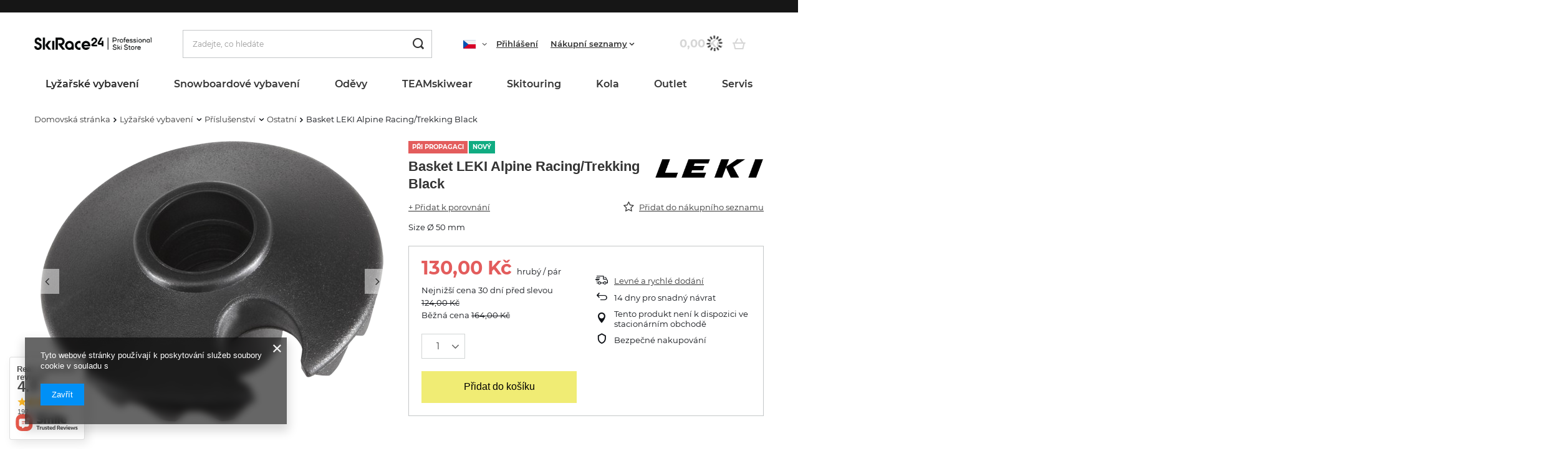

--- FILE ---
content_type: text/html; charset=utf-8
request_url: https://www.skirace24.cz/product-cze-2326-Basket-LEKI-Alpine-Racing-Trekking-Black.html
body_size: 43867
content:
<!DOCTYPE html>
<html lang="cs" class="--vat --gross " ><head><link rel="preload" as="image" fetchpriority="high" href="/hpeciai/d80a1bbadfa2efe466a29cbe6bf69e73/cze_pm_Basket-LEKI-Alpine-Racing-Trekking-Black-2326_2.png"><meta name="viewport" content="user-scalable=no, initial-scale = 1.0, maximum-scale = 1.0, width=device-width, viewport-fit=cover"><meta http-equiv="Content-Type" content="text/html; charset=utf-8"><meta http-equiv="X-UA-Compatible" content="IE=edge"><title>Basket LEKI Alpine Racing/Trekking Black  | Lyžařské vybavení \ Příslušenství \ Ostatní Blackweek | SkiRace24.cz</title><meta name="keywords" content="Basket LEKI Alpine Racing/Trekking Black  Akcesoria Nordic/Trekking Leki   856500103  4028173118953 | Lyžařské vybavení \ Příslušenství \ Ostatní Blackweek |"><meta name="description" content="Basket LEKI Alpine Racing/Trekking Black  | Size Ø 50 mm | Lyžařské vybavení \ Příslušenství \ Ostatní Blackweek | SkiRace24.cz"><link rel="icon" href="/gfx/cze/favicon.ico"><meta name="theme-color" content="#0090f6"><meta name="msapplication-navbutton-color" content="#0090f6"><meta name="apple-mobile-web-app-status-bar-style" content="#0090f6"><link rel="preload stylesheet" as="style" href="/gfx/cze/style.css.gzip?r=1732891678"><link rel="stylesheet" type="text/css" href="/gfx/cze/projector_style.css.gzip?r=1732891678"><style>
							#photos_slider[data-skeleton] .photos__link:before {
								padding-top: 452px;
							}
							@media (min-width: 979px) {.photos__slider[data-skeleton] .photos__figure:not(.--nav):first-child .photos__link {
								max-height: 452px;
							}}
						</style><script>var app_shop={urls:{prefix:'data="/gfx/'.replace('data="', '')+'cze/',graphql:'/graphql/v1/'},vars:{priceType:'gross',priceTypeVat:true,productDeliveryTimeAndAvailabilityWithBasket:false,geoipCountryCode:'US',fairShopLogo: { enabled: false, image: '/gfx/standards/safe_light.svg'},currency:{id:'CZK',symbol:'Kč',country:'cz',format:'###,##0.',beforeValue:false,space:true,decimalSeparator:',',groupingSeparator:' '},language:{id:'cze',symbol:'cs',name:'Czech'},},txt:{priceTypeText:' hrubý',},fn:{},fnrun:{},files:[],graphql:{}};const getCookieByName=(name)=>{const value=`; ${document.cookie}`;const parts = value.split(`; ${name}=`);if(parts.length === 2) return parts.pop().split(';').shift();return false;};if(getCookieByName('freeeshipping_clicked')){document.documentElement.classList.remove('--freeShipping');}if(getCookieByName('rabateCode_clicked')){document.documentElement.classList.remove('--rabateCode');}function hideClosedBars(){const closedBarsArray=JSON.parse(localStorage.getItem('closedBars'))||[];if(closedBarsArray.length){const styleElement=document.createElement('style');styleElement.textContent=`${closedBarsArray.map((el)=>`#${el}`).join(',')}{display:none !important;}`;document.head.appendChild(styleElement);}}hideClosedBars();</script><meta name="robots" content="index,follow"><meta name="rating" content="general"><meta name="Author" content="SKIRACE24 based on IdoSell - the best online selling solutions for your e-store (www.idosell.com/shop).">
<!-- Begin LoginOptions html -->

<style>
#client_new_social .service_item[data-name="service_Apple"]:before, 
#cookie_login_social_more .service_item[data-name="service_Apple"]:before,
.oscop_contact .oscop_login__service[data-service="Apple"]:before {
    display: block;
    height: 2.6rem;
    content: url('/gfx/standards/apple.svg?r=1743165583');
}
.oscop_contact .oscop_login__service[data-service="Apple"]:before {
    height: auto;
    transform: scale(0.8);
}
#client_new_social .service_item[data-name="service_Apple"]:has(img.service_icon):before,
#cookie_login_social_more .service_item[data-name="service_Apple"]:has(img.service_icon):before,
.oscop_contact .oscop_login__service[data-service="Apple"]:has(img.service_icon):before {
    display: none;
}
</style>

<!-- End LoginOptions html -->

<!-- Open Graph -->
<meta property="og:type" content="website"><meta property="og:url" content="https://www.skirace24.cz/product-cze-2326-Basket-LEKI-Alpine-Racing-Trekking-Black.html
"><meta property="og:title" content="Basket LEKI Alpine Racing/Trekking Black"><meta property="og:description" content="Size Ø 50 mm"><meta property="og:site_name" content="SKIRACE24"><meta property="og:locale" content="cs_CZ"><meta property="og:locale:alternate" content="sk_SK"><meta property="og:image" content="https://www.skirace24.cz/hpeciai/d80a1bbadfa2efe466a29cbe6bf69e73/cze_pl_Basket-LEKI-Alpine-Racing-Trekking-Black-2326_2.png"><meta property="og:image:width" content="552"><meta property="og:image:height" content="452"><link rel="manifest" href="https://www.skirace24.cz/data/include/pwa/7/manifest.json?t=3"><meta name="apple-mobile-web-app-capable" content="yes"><meta name="apple-mobile-web-app-status-bar-style" content="black"><meta name="apple-mobile-web-app-title" content="www.skirace24.cz"><link rel="apple-touch-icon" href="/data/include/pwa/7/icon-128.png"><link rel="apple-touch-startup-image" href="/data/include/pwa/7/logo-512.png" /><meta name="msapplication-TileImage" content="/data/include/pwa/7/icon-144.png"><meta name="msapplication-TileColor" content="#2F3BA2"><meta name="msapplication-starturl" content="/"><script type="application/javascript">var _adblock = true;</script><script async src="/data/include/advertising.js"></script><script type="application/javascript">var statusPWA = {
                online: {
                    txt: "Connected to the Internet",
                    bg: "#5fa341"
                },
                offline: {
                    txt: "No Internet connection",
                    bg: "#eb5467"
                }
            }</script><script async type="application/javascript" src="/ajax/js/pwa_online_bar.js?v=1&r=6"></script><script >
window.dataLayer = window.dataLayer || [];
window.gtag = function gtag() {
dataLayer.push(arguments);
}
gtag('consent', 'default', {
'ad_storage': 'denied',
'analytics_storage': 'denied',
'ad_personalization': 'denied',
'ad_user_data': 'denied',
'wait_for_update': 500
});

gtag('set', 'ads_data_redaction', true);
</script><script  class='google_consent_mode_update'>
gtag('consent', 'update', {
'ad_storage': 'granted',
'analytics_storage': 'granted',
'ad_personalization': 'granted',
'ad_user_data': 'granted'
});
</script>
<!-- End Open Graph -->

<link rel="canonical" href="https://www.skirace24.cz/product-cze-2326-Basket-LEKI-Alpine-Racing-Trekking-Black.html" />
<link rel="alternate" hreflang="sk" href="https://www.skirace24.cz/product-slo-2326-Basket-LEKI-Alpine-Racing-Trekking-Black.html" />
<link rel="alternate" hreflang="cs" href="https://www.skirace24.cz/product-cze-2326-Basket-LEKI-Alpine-Racing-Trekking-Black.html" />
                <!-- Global site tag (gtag.js) -->
                <script  async src="https://www.googletagmanager.com/gtag/js?id=AW-692589977"></script>
                <script >
                    window.dataLayer = window.dataLayer || [];
                    window.gtag = function gtag(){dataLayer.push(arguments);}
                    gtag('js', new Date());
                    
                    gtag('config', 'AW-692589977', {"allow_enhanced_conversions":true});
gtag('config', 'AW-10970304352', {"allow_enhanced_conversions":true});

                </script>
                
<!-- Begin additional html or js -->


<!--21|5|16| modified: 2021-08-26 12:25:34-->
<meta name="facebook-domain-verification" content="24pio9rsz6ybuvtgv3cbxihsz73ywh" />
<!--25|5|18| modified: 2022-08-06 15:16:43-->
<link rel="stylesheet" type="text/css" href="/data/include/cms/custom_style.css">

<!-- End additional html or js -->
                <script>
                if (window.ApplePaySession && window.ApplePaySession.canMakePayments()) {
                    var applePayAvailabilityExpires = new Date();
                    applePayAvailabilityExpires.setTime(applePayAvailabilityExpires.getTime() + 2592000000); //30 days
                    document.cookie = 'applePayAvailability=yes; expires=' + applePayAvailabilityExpires.toUTCString() + '; path=/;secure;'
                    var scriptAppleJs = document.createElement('script');
                    scriptAppleJs.src = "/ajax/js/apple.js?v=3";
                    if (document.readyState === "interactive" || document.readyState === "complete") {
                          document.body.append(scriptAppleJs);
                    } else {
                        document.addEventListener("DOMContentLoaded", () => {
                            document.body.append(scriptAppleJs);
                        });  
                    }
                } else {
                    document.cookie = 'applePayAvailability=no; path=/;secure;'
                }
                </script>
                                <script>
                var listenerFn = function(event) {
                    if (event.origin !== "https://payment.idosell.com")
                        return;
                    
                    var isString = (typeof event.data === 'string' || event.data instanceof String);
                    if (!isString) return;
                    try {
                        var eventData = JSON.parse(event.data);
                    } catch (e) {
                        return;
                    }
                    if (!eventData) { return; }                                            
                    if (eventData.isError) { return; }
                    if (eventData.action != 'isReadyToPay') {return; }
                    
                    if (eventData.result.result && eventData.result.paymentMethodPresent) {
                        var googlePayAvailabilityExpires = new Date();
                        googlePayAvailabilityExpires.setTime(googlePayAvailabilityExpires.getTime() + 2592000000); //30 days
                        document.cookie = 'googlePayAvailability=yes; expires=' + googlePayAvailabilityExpires.toUTCString() + '; path=/;secure;'
                    } else {
                        document.cookie = 'googlePayAvailability=no; path=/;secure;'
                    }                                            
                }     
                if (!window.isAdded)
                {                                        
                    if (window.oldListener != null) {
                         window.removeEventListener('message', window.oldListener);
                    }                        
                    window.addEventListener('message', listenerFn);
                    window.oldListener = listenerFn;                                      
                       
                    const iframe = document.createElement('iframe');
                    iframe.src = "https://payment.idosell.com/assets/html/checkGooglePayAvailability.html?origin=https%3A%2F%2Fwww.skirace24.cz";
                    iframe.style.display = 'none';                                            

                    if (document.readyState === "interactive" || document.readyState === "complete") {
                          if (!window.isAdded) {
                              window.isAdded = true;
                              document.body.append(iframe);
                          }
                    } else {
                        document.addEventListener("DOMContentLoaded", () => {
                            if (!window.isAdded) {
                              window.isAdded = true;
                              document.body.append(iframe);
                          }
                        });  
                    }  
                }
                </script>
                <script>let paypalDate = new Date();
                    paypalDate.setTime(paypalDate.getTime() + 86400000);
                    document.cookie = 'payPalAvailability_CZK=-1; expires=' + paypalDate.getTime() + '; path=/; secure';
                </script></head><body>
<!-- Begin additional html or js -->


<!--17|5|11| modified: 2026-01-14 11:01:36-->
<div class="info_bar container"></div>
<style><!--
.info_bar{
padding: 10px 0;
background: #161616;
color: #fff;
position: relative;
text-align: center;
margin: 0 auto;
}
.info_bar:before{
content: '';
left: -100%;
width: 300%;
height: 100%;
background: #161616;
z-index: -1;
top: 0;
position: absolute;
}
--></style>
<!--28|5|19| modified: 2024-11-29 15:46:54-->
<script>let additionalIcon = true;</script>

<!-- End additional html or js -->
<div id="container" class="projector_page container max-width-1200"><header class=" commercial_banner"><script class="ajaxLoad">app_shop.vars.vat_registered="true";app_shop.vars.currency_format="###,##0.";app_shop.vars.currency_before_value=false;app_shop.vars.currency_space=true;app_shop.vars.symbol="Kč";app_shop.vars.id="CZK";app_shop.vars.baseurl="http://www.skirace24.cz/";app_shop.vars.sslurl="https://www.skirace24.cz/";app_shop.vars.curr_url="%2Fproduct-cze-2326-Basket-LEKI-Alpine-Racing-Trekking-Black.html";var currency_decimal_separator=',';var currency_grouping_separator=' ';app_shop.vars.blacklist_extension=["exe","com","swf","js","php"];app_shop.vars.blacklist_mime=["application/javascript","application/octet-stream","message/http","text/javascript","application/x-deb","application/x-javascript","application/x-shockwave-flash","application/x-msdownload"];app_shop.urls.contact="/contact-cze.html";app_shop.vars.blackWeekId=3002;</script><div id="viewType" style="display:none"></div><div id="logo" class="d-flex align-items-center"><a href="/" target="_self"><img src="/data/gfx/mask/cze/logo_5_big.png" alt="" width="8282" height="850"></a></div><form action="https://www.skirace24.cz/search.php" method="get" id="menu_search" class="menu_search"><a href="#showSearchForm" class="menu_search__mobile"></a><div class="menu_search__block"><div class="menu_search__item --input"><input class="menu_search__input" type="text" name="text" autocomplete="off" placeholder="Zadejte, co hledáte"><button class="menu_search__submit" type="submit"></button></div><div class="menu_search__item --results search_result"></div></div></form><div id="menu_settings" class="align-items-center justify-content-center justify-content-lg-end"><div class="open_trigger"><span class="d-none d-md-inline-block flag flag_cze"></span><div class="menu_settings_wrapper d-md-none"><div class="menu_settings_inline"><div class="menu_settings_header">
								Jazyk a měna: 
							</div><div class="menu_settings_content"><span class="menu_settings_flag flag flag_cze"></span><strong class="menu_settings_value"><span class="menu_settings_language">cs</span><span> | </span><span class="menu_settings_currency">Kč</span></strong></div></div><div class="menu_settings_inline"><div class="menu_settings_header">
								Dodání do: 
							</div><div class="menu_settings_content"><strong class="menu_settings_value"> Česká republika</strong></div></div></div><i class="icon-angle-down d-none d-md-inline-block"></i></div><form action="https://www.skirace24.cz/settings.php" method="post" class="custom-language-form"><ul class="custom-language__wrapper"><li class="custom-language__li"><div class="form-group"><label class="menu_settings_lang_label">Jazyk</label><div class="radio custom-language__option"><label><input type="radio" name="lang" checked value="cze"><span class="flag flag_cze"></span><span>cs</span></label></div><div class="radio custom-language__option"><label><input type="radio" name="lang" value="slo"><span class="flag flag_slo"></span><span>sk</span></label></div></div></li><li><div class="form-group"><label for="menu_settings_curr">Měna</label><div class="select-after"><select class="form-control" name="curr" id="menu_settings_curr"><option value="CZK" selected>Kč</option><option value="EUR">€ (1 Kč = 0.0412€)
															</option><option value="PLN">zł (1 Kč = 0.1772zł)
															</option></select></div></div><div class="form-group"><label for="menu_settings_country">Dodání do</label><div class="select-after"><select class="form-control" name="country" id="menu_settings_country"><option selected value="1143020041"> Česká republika</option><option value="1143020182">Slovensko</option></select></div></div></li><li class="buttons"><button class="btn --solid --large" type="submit">
								Použití změn
							</button></li></ul></form><div id="menu_additional"><a class="account_link" href="https://www.skirace24.cz/login.php">Přihlášení</a><div class="shopping_list_top" data-empty="true"><a href="https://www.skirace24.cz/cs/shoppinglist/" class="wishlist_link slt_link --empty">Nákupní seznamy</a><div class="slt_lists"><ul class="slt_lists__nav"><li class="slt_lists__nav_item" data-list_skeleton="true" data-list_id="true" data-shared="true"><a class="slt_lists__nav_link" data-list_href="true"><span class="slt_lists__nav_name" data-list_name="true"></span><span class="slt_lists__count" data-list_count="true">0</span></a></li><li class="slt_lists__nav_item --empty"><a class="slt_lists__nav_link --empty" href="https://www.skirace24.cz/cs/shoppinglist/"><span class="slt_lists__nav_name" data-list_name="true">Nákupní seznam</span><span class="slt_lists__count" data-list_count="true">0</span></a></li></ul></div></div></div></div><div class="shopping_list_top_mobile d-none" data-empty="true"><a href="https://www.skirace24.cz/cs/shoppinglist/" class="sltm_link --empty"></a></div><div id="menu_basket" class="topBasket --skeleton"><a class="topBasket__sub" href="/basketedit.php"><span class="badge badge-info"></span><strong class="topBasket__price">0,00 Kč</strong></a><div class="topBasket__details --products" style="display: none;"><div class="topBasket__block --labels"><label class="topBasket__item --name">Produkt</label><label class="topBasket__item --sum">Množství</label><label class="topBasket__item --prices">Cena</label></div><div class="topBasket__block --products"></div></div><div class="topBasket__details --shipping" style="display: none;"><span class="topBasket__name">Náklady na dodání od</span><span id="shipppingCost"></span></div><script>
						app_shop.vars.cache_html = true;
					</script></div><nav id="menu_categories" class="wide"><button type="button" class="navbar-toggler"><i class="icon-reorder"></i></button><div class="navbar-collapse" id="menu_navbar"><ul class="navbar-nav mx-md-n2"><li class="nav-item active"><a  href="/cze_m_Lyzarske-vybaveni-1379.html" target="_self" title="Lyžařské vybavení" class="nav-link active" >Lyžařské vybavení</a><ul class="navbar-subnav"><li class="nav-item"><a  href="/cze_m_Lyzarske-vybaveni_Lyze-1380.html" target="_self" title="Lyže" class="nav-link" >Lyže</a><ul class="navbar-subsubnav more"><li class="nav-item"><a  href="/cze_m_Lyzarske-vybaveni_Lyze_Head-1381.html" target="_self" title="Head" class="nav-link" >Head</a></li><li class="nav-item"><a  href="/cze_m_Lyzarske-vybaveni_Lyze_Volkl-1433.html" target="_self" title="Volkl" class="nav-link" >Volkl</a></li><li class="nav-item"><a  href="/cze_m_Lyzarske-vybaveni_Lyze_Nordica-1520.html" target="_self" title="Nordica" class="nav-link" >Nordica</a></li><li class="nav-item"><a  href="/cze_m_Lyzarske-vybaveni_Lyze_Rossignol-1434.html" target="_self" title="Rossignol" class="nav-link" >Rossignol</a></li><li class="nav-item"><a  href="/cze_m_Lyzarske-vybaveni_Lyze_Dynastar-1432.html" target="_self" title="Dynastar" class="nav-link" >Dynastar</a></li><li class="nav-item"><a  href="/cze_m_Lyzarske-vybaveni_Lyze_Van-Deer-2853.html" target="_self" title="Van Deer" class="nav-link" >Van Deer</a></li><li class="nav-item"><a  href="/cze_m_Lyzarske-vybaveni_Lyze_Blizzard-1625.html" target="_self" title="Blizzard" class="nav-link" >Blizzard</a></li><li class="nav-item"><a  href="/cze_m_Lyzarske-vybaveni_Lyze_Fischer-1635.html" target="_self" title="Fischer" class="nav-link" >Fischer</a></li><li class="nav-item"><a  href="/cze_m_Lyzarske-vybaveni_Lyze_Blossom-1980.html" target="_self" title="Blossom" class="nav-link" >Blossom</a></li><li class="nav-item"><a  href="/cze_m_Lyzarske-vybaveni_Lyze_K2-2436.html" target="_self" title="K2" class="nav-link" >K2</a></li><li class="nav-item"><a  href="/cze_m_Lyzarske-vybaveni_Lyze_Kastle-2892.html" target="_self" title="Kastle" class="nav-link" >Kastle</a></li><li class="nav-item"><a  href="/cze_m_Lyzarske-vybaveni_Lyze_Dynafit-3071.html" target="_self" title="Dynafit" class="nav-link" >Dynafit</a></li><li class="nav-item"><a  href="/cze_m_Lyzarske-vybaveni_Lyze_Lyziarske-doplnky-1597.html" target="_self" title="Lyžiarske doplnky" class="nav-link" >Lyžiarske doplnky</a></li><li class="nav-item --extend"><a href="" class="nav-link" txt_alt="- Sbalit">+ Rozbalit</a></li></ul></li><li class="nav-item"><a  href="/cze_m_Lyzarske-vybaveni_Boty-1403.html" target="_self" title="Boty" class="nav-link" >Boty</a><ul class="navbar-subsubnav more"><li class="nav-item"><a  href="/cze_m_Lyzarske-vybaveni_Boty_Head-1404.html" target="_self" title="Head" class="nav-link" >Head</a></li><li class="nav-item"><a  href="/cze_m_Lyzarske-vybaveni_Boty_Lange-1431.html" target="_self" title="Lange" class="nav-link" >Lange</a></li><li class="nav-item"><a  href="/cze_m_Lyzarske-vybaveni_Boty_Rossignol-1435.html" target="_self" title="Rossignol" class="nav-link" >Rossignol</a></li><li class="nav-item"><a  href="/cze_m_Lyzarske-vybaveni_Boty_Dalbello-1436.html" target="_self" title="Dalbello" class="nav-link" >Dalbello</a></li><li class="nav-item"><a  href="/cze_m_Lyzarske-vybaveni_Boty_Tecnica-1506.html" target="_self" title="Tecnica" class="nav-link" >Tecnica</a></li><li class="nav-item"><a  href="/cze_m_Lyzarske-vybaveni_Boty_Nordica-1521.html" target="_self" title="Nordica" class="nav-link" >Nordica</a></li><li class="nav-item"><a  href="/cze_m_Lyzarske-vybaveni_Boty_Van-Deer-2854.html" target="_self" title="Van Deer" class="nav-link" >Van Deer</a></li><li class="nav-item"><a  href="/cze_m_Lyzarske-vybaveni_Boty_Fischer-1636.html" target="_self" title="Fischer" class="nav-link" >Fischer</a></li><li class="nav-item"><a  href="/cze_m_Lyzarske-vybaveni_Boty_K2-2435.html" target="_self" title="K2" class="nav-link" >K2</a></li><li class="nav-item"><a  href="/cze_m_Lyzarske-vybaveni_Boty_La-Sportiva-2080.html" target="_self" title="La Sportiva" class="nav-link" >La Sportiva</a></li><li class="nav-item"><a  href="/cze_m_Lyzarske-vybaveni_Boty_Kastle-2894.html" target="_self" title="Kastle" class="nav-link" >Kastle</a></li><li class="nav-item"><a  href="/cze_m_Lyzarske-vybaveni_Boty_Dynafit-3073.html" target="_self" title="Dynafit" class="nav-link" >Dynafit</a></li><li class="nav-item"><a  href="/cze_m_Lyzarske-vybaveni_Boty_Prislusenstvi-1596.html" target="_self" title="Příslušenství" class="nav-link" >Příslušenství</a></li><li class="nav-item --extend"><a href="" class="nav-link" txt_alt="- Sbalit">+ Rozbalit</a></li></ul></li><li class="nav-item"><a  href="/cze_m_Lyzarske-vybaveni_Helmy-1386.html" target="_self" title="Helmy" class="nav-link" >Helmy</a><ul class="navbar-subsubnav more"><li class="nav-item"><a  href="/cze_m_Lyzarske-vybaveni_Helmy_Kask-2996.html" target="_self" title="Kask" class="nav-link" >Kask</a></li><li class="nav-item"><a  href="/cze_m_Lyzarske-vybaveni_Helmy_Poc-1454.html" target="_self" title="Poc" class="nav-link" >Poc</a></li><li class="nav-item"><a  href="/cze_m_Lyzarske-vybaveni_Helmy_Head-1456.html" target="_self" title="Head" class="nav-link" >Head</a></li><li class="nav-item"><a  href="/cze_m_Lyzarske-vybaveni_Helmy_Shred-1489.html" target="_self" title="Shred" class="nav-link" >Shred</a></li><li class="nav-item"><a  href="/cze_m_Lyzarske-vybaveni_Helmy_Rossignol-1480.html" target="_self" title="Rossignol" class="nav-link" >Rossignol</a></li><li class="nav-item"><a  href="/cze_m_Lyzarske-vybaveni_Helmy_Sweet-Protection-1599.html" target="_self" title="Sweet Protection" class="nav-link" >Sweet Protection</a></li><li class="nav-item"><a  href="/cze_m_Lyzarske-vybaveni_Helmy_Oakley-2952.html" target="_self" title="Oakley" class="nav-link" >Oakley</a></li><li class="nav-item"><a  href="/cze_m_Lyzarske-vybaveni_Helmy_Briko-1522.html" target="_self" title="Briko" class="nav-link" >Briko</a></li><li class="nav-item"><a  href="/cze_m_Lyzarske-vybaveni_Helmy_Casco-1455.html" target="_self" title="Casco" class="nav-link" >Casco</a></li><li class="nav-item"><a  href="/cze_m_Lyzarske-vybaveni_Helmy_Flaxta-2862.html" target="_self" title="Flaxta" class="nav-link" >Flaxta</a></li><li class="nav-item"><a  href="/cze_m_Lyzarske-vybaveni_Helmy_Bullski-1982.html" target="_self" title="Bullski" class="nav-link" >Bullski</a></li><li class="nav-item"><a  href="/cze_m_Lyzarske-vybaveni_Helmy_Elan-1511.html" target="_self" title="Elan" class="nav-link" >Elan</a></li><li class="nav-item"><a  href="/cze_m_Lyzarske-vybaveni_Helmy_Uvex-1457.html" target="_self" title="Uvex" class="nav-link" >Uvex</a></li><li class="nav-item"><a  href="/cze_m_Lyzarske-vybaveni_Helmy_Cairn-1491.html" target="_self" title="Cairn" class="nav-link" >Cairn</a></li><li class="nav-item"><a  href="/cze_m_Lyzarske-vybaveni_Helmy_Dainese-2896.html" target="_self" title="Dainese" class="nav-link" >Dainese</a></li><li class="nav-item"><a  href="/cze_m_Lyzarske-vybaveni_Helmy_Zobrazit-vse-1734.html" target="_self" title="Zobrazit vše" class="nav-link" >Zobrazit vše</a></li><li class="nav-item"><a  href="/cze_m_Lyzarske-vybaveni_Helmy_Bliz-3060.html" target="_self" title="Bliz" class="nav-link" >Bliz</a></li><li class="nav-item"><a  href="/cze_m_Lyzarske-vybaveni_Helmy_Dynafit-3063.html" target="_self" title="Dynafit" class="nav-link" >Dynafit</a></li><li class="nav-item --extend"><a href="" class="nav-link" txt_alt="- Sbalit">+ Rozbalit</a></li></ul></li><li class="nav-item"><a  href="/cze_m_Lyzarske-vybaveni_Lyzarske-bryle-1384.html" target="_self" title="Lyžařské brýle" class="nav-link" >Lyžařské brýle</a><ul class="navbar-subsubnav more"><li class="nav-item"><a  href="/cze_m_Lyzarske-vybaveni_Lyzarske-bryle_Poc-1450.html" target="_self" title="Poc" class="nav-link" >Poc</a></li><li class="nav-item"><a  href="/cze_m_Lyzarske-vybaveni_Lyzarske-bryle_Oakley-1451.html" target="_self" title="Oakley" class="nav-link" >Oakley</a></li><li class="nav-item"><a  href="/cze_m_Lyzarske-vybaveni_Lyzarske-bryle_Sweet-Protection-1601.html" target="_self" title="Sweet Protection" class="nav-link" >Sweet Protection</a></li><li class="nav-item"><a  href="/cze_m_Lyzarske-vybaveni_Lyzarske-bryle_Shred-1488.html" target="_self" title="Shred" class="nav-link" >Shred</a></li><li class="nav-item"><a  href="/cze_m_Lyzarske-vybaveni_Lyzarske-bryle_Head-1453.html" target="_self" title="Head" class="nav-link" >Head</a></li><li class="nav-item"><a  href="/cze_m_Lyzarske-vybaveni_Lyzarske-bryle_Uvex-1486.html" target="_self" title="Uvex" class="nav-link" >Uvex</a></li><li class="nav-item"><a  href="/cze_m_Lyzarske-vybaveni_Lyzarske-bryle_Casco-1452.html" target="_self" title="Casco" class="nav-link" >Casco</a></li><li class="nav-item"><a  href="/cze_m_Lyzarske-vybaveni_Lyzarske-bryle_Julbo-3030.html" target="_self" title="Julbo" class="nav-link" >Julbo</a></li><li class="nav-item"><a  href="/cze_m_Lyzarske-vybaveni_Lyzarske-bryle_Rossignol-1481.html" target="_self" title="Rossignol" class="nav-link" >Rossignol</a></li><li class="nav-item"><a  href="/cze_m_Lyzarske-vybaveni_Lyzarske-bryle_Red-Bull-2088.html" target="_self" title="Red Bull" class="nav-link" >Red Bull</a></li><li class="nav-item"><a  href="/cze_m_Lyzarske-vybaveni_Lyzarske-bryle_Bliz-3058.html" target="_self" title="Bliz" class="nav-link" >Bliz</a></li><li class="nav-item"><a  href="/cze_m_Lyzarske-vybaveni_Lyzarske-bryle_Briko-2090.html" target="_self" title="Briko" class="nav-link" >Briko</a></li><li class="nav-item"><a  href="/cze_m_Lyzarske-vybaveni_Lyzarske-bryle_Bullski-1984.html" target="_self" title="Bullski" class="nav-link" >Bullski</a></li><li class="nav-item"><a  href="/cze_m_Lyzarske-vybaveni_Lyzarske-bryle_Flaxta-2865.html" target="_self" title="Flaxta" class="nav-link" >Flaxta</a></li><li class="nav-item"><a  href="/cze_m_Lyzarske-vybaveni_Lyzarske-bryle_Dynafit-3065.html" target="_self" title="Dynafit" class="nav-link" >Dynafit</a></li><li class="nav-item"><a  href="/cze_m_Lyzarske-vybaveni_Lyzarske-bryle_Koo-3075.html" target="_self" title="Koo" class="nav-link" >Koo</a></li><li class="nav-item"><a  href="/cze_m_Lyzarske-vybaveni_Lyzarske-bryle_Nahradni-zorniky-1557.html" target="_self" title="Náhradní zorníky" class="nav-link" >Náhradní zorníky</a></li><li class="nav-item --extend"><a href="" class="nav-link" txt_alt="- Sbalit">+ Rozbalit</a></li></ul></li><li class="nav-item"><a  href="/cze_m_Lyzarske-vybaveni_Hole-1382.html" target="_self" title="Hole" class="nav-link" >Hole</a><ul class="navbar-subsubnav more"><li class="nav-item"><a  href="/cze_m_Lyzarske-vybaveni_Hole_Leki-1458.html" target="_self" title="Leki" class="nav-link" >Leki</a></li><li class="nav-item"><a  href="/cze_m_Lyzarske-vybaveni_Hole_Komperdell-1459.html" target="_self" title="Komperdell" class="nav-link" >Komperdell</a></li><li class="nav-item"><a  href="/cze_m_Lyzarske-vybaveni_Hole_Head-1460.html" target="_self" title="Head" class="nav-link" >Head</a></li><li class="nav-item"><a  href="/cze_m_Lyzarske-vybaveni_Hole_Rossignol-1500.html" target="_self" title="Rossignol" class="nav-link" >Rossignol</a></li><li class="nav-item"><a  href="/cze_m_Lyzarske-vybaveni_Hole_Gabel-1542.html" target="_self" title="Gabel" class="nav-link" >Gabel</a></li><li class="nav-item"><a  href="/cze_m_Lyzarske-vybaveni_Hole_Van-Deer-2855.html" target="_self" title="Van Deer" class="nav-link" >Van Deer</a></li><li class="nav-item"><a  href="/cze_m_Lyzarske-vybaveni_Hole_Kerma-2040.html" target="_self" title="Kerma" class="nav-link" >Kerma</a></li><li class="nav-item"><a  href="/cze_m_Lyzarske-vybaveni_Hole_Level-1518.html" target="_self" title="Level" class="nav-link" >Level</a></li><li class="nav-item"><a  href="/cze_m_Lyzarske-vybaveni_Hole_Volkl-1536.html" target="_self" title="Volkl" class="nav-link" >Volkl</a></li><li class="nav-item"><a  href="/cze_m_Lyzarske-vybaveni_Hole_Nordica-2857.html" target="_self" title="Nordica" class="nav-link" >Nordica</a></li><li class="nav-item"><a  href="/cze_m_Lyzarske-vybaveni_Hole_Turisticke-Hole-1885.html" target="_self" title="Turistické Hole" class="nav-link" >Turistické Hole</a></li><li class="nav-item --extend"><a href="" class="nav-link" txt_alt="- Sbalit">+ Rozbalit</a></li></ul></li><li class="nav-item"><a  href="/cze_m_Lyzarske-vybaveni_Rukavice-1383.html" target="_self" title="Rukavice" class="nav-link" >Rukavice</a><ul class="navbar-subsubnav more"><li class="nav-item"><a  href="/cze_m_Lyzarske-vybaveni_Rukavice_Hestra-3033.html" target="_self" title="Hestra" class="nav-link" >Hestra</a></li><li class="nav-item"><a  href="/cze_m_Lyzarske-vybaveni_Rukavice_Leki-1445.html" target="_self" title="Leki" class="nav-link" >Leki</a></li><li class="nav-item"><a  href="/cze_m_Lyzarske-vybaveni_Rukavice_Reusch-1446.html" target="_self" title="Reusch" class="nav-link" >Reusch</a></li><li class="nav-item"><a  href="/cze_m_Lyzarske-vybaveni_Rukavice_Level-1447.html" target="_self" title="Level" class="nav-link" >Level</a></li><li class="nav-item"><a  href="/cze_m_Lyzarske-vybaveni_Rukavice_Ziener-1512.html" target="_self" title="Ziener" class="nav-link" >Ziener</a></li><li class="nav-item"><a  href="/cze_m_Lyzarske-vybaveni_Rukavice_Descente-3053.html" target="_self" title="Descente" class="nav-link" >Descente</a></li><li class="nav-item"><a  href="/cze_m_Lyzarske-vybaveni_Rukavice_Rossignol-1513.html" target="_self" title="Rossignol" class="nav-link" >Rossignol</a></li><li class="nav-item"><a  href="/cze_m_Lyzarske-vybaveni_Rukavice_Shred-Slytech-1487.html" target="_self" title="Shred/Slytech" class="nav-link" >Shred/Slytech</a></li><li class="nav-item"><a  href="/cze_m_Lyzarske-vybaveni_Rukavice_Komperdell-1584.html" target="_self" title="Komperdell" class="nav-link" >Komperdell</a></li><li class="nav-item"><a  href="/cze_m_Lyzarske-vybaveni_Rukavice_Energiapura-1449.html" target="_self" title="Energiapura" class="nav-link" >Energiapura</a></li><li class="nav-item"><a  href="/cze_m_Lyzarske-vybaveni_Rukavice_Nordica-2860.html" target="_self" title="Nordica" class="nav-link" >Nordica</a></li><li class="nav-item"><a  href="/cze_m_Lyzarske-vybaveni_Rukavice_Viking-2085.html" target="_self" title="Viking" class="nav-link" >Viking</a></li><li class="nav-item"><a  href="/cze_m_Lyzarske-vybaveni_Rukavice_Dainese-2881.html" target="_self" title="Dainese" class="nav-link" >Dainese</a></li><li class="nav-item"><a  href="/cze_m_Lyzarske-vybaveni_Rukavice_Zobrazit-vse-1737.html" target="_self" title="Zobrazit vše" class="nav-link" >Zobrazit vše</a></li><li class="nav-item"><a  href="/cze_m_Lyzarske-vybaveni_Rukavice_Dynafit-3069.html" target="_self" title="Dynafit" class="nav-link" >Dynafit</a></li><li class="nav-item --extend"><a href="" class="nav-link" txt_alt="- Sbalit">+ Rozbalit</a></li></ul></li><li class="nav-item"><a  href="/cze_m_Lyzarske-vybaveni_Chranice-1503.html" target="_self" title="Chrániče" class="nav-link" >Chrániče</a><ul class="navbar-subsubnav"><li class="nav-item"><a  href="/cze_m_Lyzarske-vybaveni_Chranice_Spodni-pradlo-Anti-Cut-2884.html" target="_self" title="Spodní prádlo Anti-Cut" class="nav-link" >Spodní prádlo Anti-Cut</a></li><li class="nav-item"><a  href="/cze_m_Lyzarske-vybaveni_Chranice_Chranice-zad-1569.html" target="_self" title="Chrániče zad" class="nav-link" >Chrániče zad</a></li><li class="nav-item"><a  href="/cze_m_Lyzarske-vybaveni_Chranice_Chranice-ramen-pavouk-1573.html" target="_self" title="Chrániče ramen/pavouk" class="nav-link" >Chrániče ramen/pavouk</a></li><li class="nav-item"><a  href="/cze_m_Lyzarske-vybaveni_Chranice_Chranice-predlokti-1572.html" target="_self" title="Chrániče předloktí" class="nav-link" >Chrániče předloktí</a></li><li class="nav-item"><a  href="/cze_m_Lyzarske-vybaveni_Chranice_Chranice-holeni-1589.html" target="_self" title="Chrániče holení" class="nav-link" >Chrániče holení</a></li><li class="nav-item"><a  href="/cze_m_Lyzarske-vybaveni_Chranice_Chranice-nohou-1571.html" target="_self" title="Chrániče nohou" class="nav-link" >Chrániče nohou</a></li><li class="nav-item"><a  href="/cze_m_Lyzarske-vybaveni_Chranice_Chranice-rukou-1568.html" target="_self" title="Chrániče rukou" class="nav-link" >Chrániče rukou</a></li><li class="nav-item"><a  href="/cze_m_Lyzarske-vybaveni_Chranice_Chranice-celisti-1570.html" target="_self" title="Chrániče čelisti" class="nav-link" >Chrániče čelisti</a></li></ul></li><li class="nav-item"><a  href="/cze_m_Lyzarske-vybaveni_Servisni-Prislusenstvi-1402.html" target="_self" title="Servisní Příslušenství" class="nav-link" >Servisní Příslušenství</a><ul class="navbar-subsubnav more"><li class="nav-item"><a  href="/cze_m_Lyzarske-vybaveni_Servisni-Prislusenstvi_Vosky-1461.html" target="_self" title="Vosky" class="nav-link" >Vosky</a></li><li class="nav-item"><a  href="/cze_m_Lyzarske-vybaveni_Servisni-Prislusenstvi_Struhadlo-1469.html" target="_self" title="Struhadlo" class="nav-link" >Struhadlo</a></li><li class="nav-item"><a  href="/cze_m_Lyzarske-vybaveni_Servisni-Prislusenstvi_Uhlovace-1468.html" target="_self" title="Úhlovače" class="nav-link" >Úhlovače</a></li><li class="nav-item"><a  href="/cze_m_Lyzarske-vybaveni_Servisni-Prislusenstvi_Skrabky-1466.html" target="_self" title="Škrabky" class="nav-link" >Škrabky</a></li><li class="nav-item"><a  href="/cze_m_Lyzarske-vybaveni_Servisni-Prislusenstvi_Pilniky-1467.html" target="_self" title="Pilníky" class="nav-link" >Pilníky</a></li><li class="nav-item"><a  href="/cze_m_Lyzarske-vybaveni_Servisni-Prislusenstvi_Kartacky-1465.html" target="_self" title="Kartáčky" class="nav-link" >Kartáčky</a></li><li class="nav-item"><a  href="/cze_m_Lyzarske-vybaveni_Servisni-Prislusenstvi_Impregnace-a-praci-prostredky-1474.html" target="_self" title="Impregnace a prací prostředky" class="nav-link" >Impregnace a prací prostředky</a></li><li class="nav-item"><a  href="/cze_m_Lyzarske-vybaveni_Servisni-Prislusenstvi_CIsteni-1472.html" target="_self" title="ČIštění" class="nav-link" >ČIštění</a></li><li class="nav-item"><a  href="/cze_m_Lyzarske-vybaveni_Servisni-Prislusenstvi_Zehlicky-1464.html" target="_self" title="Žehličky" class="nav-link" >Žehličky</a></li><li class="nav-item"><a  href="/cze_m_Lyzarske-vybaveni_Servisni-Prislusenstvi_Sveraky-1462.html" target="_self" title="Svěráky" class="nav-link" >Svěráky</a></li><li class="nav-item"><a  href="/cze_m_Lyzarske-vybaveni_Servisni-Prislusenstvi_Servisni-Stul-1463.html" target="_self" title="Servisní Stůl" class="nav-link" >Servisní Stůl</a></li><li class="nav-item"><a  href="/cze_m_Lyzarske-vybaveni_Servisni-Prislusenstvi_Oblecenie-1470.html" target="_self" title="Oblečenie" class="nav-link" >Oblečenie</a></li><li class="nav-item"><a  href="/cze_m_Lyzarske-vybaveni_Servisni-Prislusenstvi_Prislusenstvo-1473.html" target="_self" title="Príslušenstvo" class="nav-link" >Príslušenstvo</a></li><li class="nav-item"><a  href="/cze_m_Lyzarske-vybaveni_Servisni-Prislusenstvi_Zobrazit-vse-1739.html" target="_self" title="Zobrazit vše" class="nav-link" >Zobrazit vše</a></li><li class="nav-item --extend"><a href="" class="nav-link" txt_alt="- Sbalit">+ Rozbalit</a></li></ul></li><li class="nav-item active"><a  href="/cze_m_Lyzarske-vybaveni_Prislusenstvi-1422.html" target="_self" title="Příslušenství" class="nav-link active" >Příslušenství</a><ul class="navbar-subsubnav"><li class="nav-item"><a  href="/cze_m_Lyzarske-vybaveni_Prislusenstvi_Nahradni-zorniky-1576.html" target="_self" title="Náhradní zorníky" class="nav-link" >Náhradní zorníky</a></li><li class="nav-item"><a  href="/cze_m_Lyzarske-vybaveni_Prislusenstvi_Vaky-Pripady-1581.html" target="_self" title="Vaky / Případy" class="nav-link" >Vaky / Případy</a></li><li class="nav-item"><a  href="/cze_m_Lyzarske-vybaveni_Prislusenstvi_Stahovaci-pasek-1582.html" target="_self" title="Stahovací pásek" class="nav-link" >Stahovací pásek</a></li><li class="nav-item"><a  href="/cze_m_Lyzarske-vybaveni_Prislusenstvi_Ksiltovka-1583.html" target="_self" title="Kšiltovka" class="nav-link" >Kšiltovka</a></li><li class="nav-item"><a  href="/cze_m_Lyzarske-vybaveni_Prislusenstvi_Ochranna-maska-2035.html" target="_self" title="Ochranná maska" class="nav-link" >Ochranná maska</a></li><li class="nav-item active"><a  href="/cze_m_Lyzarske-vybaveni_Prislusenstvi_Ostatni-1578.html" target="_self" title="Ostatní" class="nav-link active" >Ostatní</a></li><li class="nav-item"><a  href="/cze_m_Lyzarske-vybaveni_Prislusenstvi_Zobrazit-vse-1748.html" target="_self" title="Zobrazit vše" class="nav-link" >Zobrazit vše</a></li><li class="nav-item"><a  href="/cze_m_Lyzarske-vybaveni_Prislusenstvi_Termosy-a-termohrnek-1893.html" target="_self" title="Termosy a termohrnek" class="nav-link" >Termosy a termohrnek</a></li></ul></li><li class="nav-item"><a  href="/cze_m_Lyzarske-vybaveni_Vaky-na-boty-a-helmy-1554.html" target="_self" title="Vaky na boty a helmy" class="nav-link" >Vaky na boty a helmy</a><ul class="navbar-subsubnav"><li class="nav-item"><a  href="/cze_m_Lyzarske-vybaveni_Vaky-na-boty-a-helmy_Zobrazit-vse-1742.html" target="_self" title="Zobrazit vše" class="nav-link" >Zobrazit vše</a></li></ul></li><li class="nav-item"><a  href="/cze_m_Lyzarske-vybaveni_Vaky-na-lyze-1555.html" target="_self" title="Vaky na lyže" class="nav-link" >Vaky na lyže</a><ul class="navbar-subsubnav"><li class="nav-item"><a  href="/cze_m_Lyzarske-vybaveni_Vaky-na-lyze_Zobrazit-vse-1741.html" target="_self" title="Zobrazit vše" class="nav-link" >Zobrazit vše</a></li></ul></li><li class="nav-item"><a  href="/cze_m_Lyzarske-vybaveni_Tasky-1556.html" target="_self" title="Tašky" class="nav-link" >Tašky</a><ul class="navbar-subsubnav"><li class="nav-item"><a  href="/cze_m_Lyzarske-vybaveni_Tasky_Zobrazit-vse-1751.html" target="_self" title="Zobrazit vše" class="nav-link" >Zobrazit vše</a></li></ul></li><li class="nav-item"><a  href="/cze_m_Lyzarske-vybaveni_Vysousece-1406.html" target="_self" title="Vysoušeče" class="nav-link" >Vysoušeče</a><ul class="navbar-subsubnav"><li class="nav-item"><a  href="/cze_m_Lyzarske-vybaveni_Vysousece_Zobrazit-vse-1740.html" target="_self" title="Zobrazit vše" class="nav-link" >Zobrazit vše</a></li></ul></li><li class="nav-item"><a  href="/cze_m_Lyzarske-vybaveni_Lyzarske-vazani-1424.html" target="_self" title="Lyžařské vázání" class="nav-link" >Lyžařské vázání</a><ul class="navbar-subsubnav"><li class="nav-item"><a  href="/cze_m_Lyzarske-vybaveni_Lyzarske-vazani_Zobrazit-vse-1744.html" target="_self" title="Zobrazit vše" class="nav-link" >Zobrazit vše</a></li></ul></li><li class="nav-item"><a  href="/cze_m_Lyzarske-vybaveni_Boostery-1577.html" target="_self" title="Boostery" class="nav-link" >Boostery</a><ul class="navbar-subsubnav"><li class="nav-item"><a  href="/cze_m_Lyzarske-vybaveni_Boostery_Zobrazit-vse-1749.html" target="_self" title="Zobrazit vše" class="nav-link" >Zobrazit vše</a></li></ul></li><li class="nav-item empty"><a  href="/cze_m_Lyzarske-vybaveni_GoPro-2907.html" target="_self" title="GoPro" class="nav-link" >GoPro</a></li><li class="nav-item"><a  href="/cze_m_Lyzarske-vybaveni_Bryle-1385.html" target="_self" title="Brýle" class="nav-link" >Brýle</a><ul class="navbar-subsubnav"><li class="nav-item"><a  href="/cze_m_Lyzarske-vybaveni_Bryle_Zobrazit-vse-1745.html" target="_self" title="Zobrazit vše" class="nav-link" >Zobrazit vše</a></li></ul></li><li class="nav-item"><a  href="/cze_m_Lyzarske-vybaveni_Vlozky-1477.html" target="_self" title="Vložky" class="nav-link" >Vložky</a><ul class="navbar-subsubnav"><li class="nav-item"><a  href="/cze_m_Lyzarske-vybaveni_Vlozky_Zobrazit-vse-1746.html" target="_self" title="Zobrazit vše" class="nav-link" >Zobrazit vše</a></li></ul></li></ul></li><li class="nav-item"><a  href="/cze_m_Snowboardove-vybaveni-2930.html" target="_self" title="Snowboardové vybavení" class="nav-link" >Snowboardové vybavení</a><ul class="navbar-subnav"><li class="nav-item"><a  href="/cze_m_Snowboardove-vybaveni_Snowboardy-2941.html" target="_self" title="Snowboardy" class="nav-link" >Snowboardy</a><ul class="navbar-subsubnav"><li class="nav-item"><a  href="/cze_m_Snowboardove-vybaveni_Snowboardy_Bataleon-2942.html" target="_self" title="Bataleon" class="nav-link" >Bataleon</a></li><li class="nav-item"><a  href="/cze_m_Snowboardove-vybaveni_Snowboardy_Capita-2990.html" target="_self" title="Capita" class="nav-link" >Capita</a></li><li class="nav-item"><a  href="/cze_m_Snowboardove-vybaveni_Snowboardy_Jones-3045.html" target="_self" title="Jones" class="nav-link" >Jones</a></li><li class="nav-item"><a  href="/cze_m_Snowboardove-vybaveni_Snowboardy_Ride-3046.html" target="_self" title="Ride" class="nav-link" >Ride</a></li><li class="nav-item"><a  href="/cze_m_Snowboardove-vybaveni_Snowboardy_Head-3077.html" target="_self" title="Head" class="nav-link" >Head</a></li></ul></li><li class="nav-item"><a  href="/cze_m_Snowboardove-vybaveni_Vazani-na-snowboard-2927.html" target="_self" title="Vázání na snowboard" class="nav-link" >Vázání na snowboard</a><ul class="navbar-subsubnav"><li class="nav-item"><a  href="/cze_m_Snowboardove-vybaveni_Vazani-na-snowboard_Union-2993.html" target="_self" title="Union" class="nav-link" >Union</a></li><li class="nav-item"><a  href="/cze_m_Snowboardove-vybaveni_Vazani-na-snowboard_Bataleon-2994.html" target="_self" title="Bataleon" class="nav-link" >Bataleon</a></li><li class="nav-item"><a  href="/cze_m_Snowboardove-vybaveni_Vazani-na-snowboard_Jones-3048.html" target="_self" title="Jones" class="nav-link" >Jones</a></li></ul></li><li class="nav-item"><a  href="/cze_m_Snowboardove-vybaveni_Prislusenstvi-2931.html" target="_self" title="Příslušenství" class="nav-link" >Příslušenství</a><ul class="navbar-subsubnav"><li class="nav-item"><a  href="/cze_m_Snowboardove-vybaveni_Prislusenstvi_Zobrazit-vse-2932.html" target="_self" title="Zobrazit vše" class="nav-link" >Zobrazit vše</a></li></ul></li><li class="nav-item"><a  href="/cze_m_Snowboardove-vybaveni_Obaly-na-Snowboardy-2937.html" target="_self" title="Obaly na Snowboardy" class="nav-link" >Obaly na Snowboardy</a><ul class="navbar-subsubnav"><li class="nav-item"><a  href="/cze_m_Snowboardove-vybaveni_Obaly-na-Snowboardy_Zobrazit-vse-2938.html" target="_self" title="Zobrazit vše" class="nav-link" >Zobrazit vše</a></li></ul></li></ul></li><li class="nav-item"><a  href="/cze_m_Odevy-1387.html" target="_self" title="Oděvy" class="nav-link" >Oděvy</a><ul class="navbar-subnav"><li class="nav-item"><a  href="/cze_m_Odevy_Lyzarske-Bundy-1388.html" target="_self" title="Lyžařské Bundy" class="nav-link" >Lyžařské Bundy</a><ul class="navbar-subsubnav"><li class="nav-item"><a  href="/cze_m_Odevy_Lyzarske-Bundy_Panske-1425.html" target="_self" title="Pánské" class="nav-link" >Pánské</a></li><li class="nav-item"><a  href="/cze_m_Odevy_Lyzarske-Bundy_Damske-1426.html" target="_self" title="Dámské" class="nav-link" >Dámské</a></li><li class="nav-item"><a  href="/cze_m_Odevy_Lyzarske-Bundy_Juniorske-1430.html" target="_self" title="Juniorské" class="nav-link" >Juniorské</a></li></ul></li><li class="nav-item"><a  href="/cze_m_Odevy_Lyzarske-Kalhoty-1427.html" target="_self" title="Lyžařské Kalhoty" class="nav-link" >Lyžařské Kalhoty</a><ul class="navbar-subsubnav"><li class="nav-item"><a  href="/cze_m_Odevy_Lyzarske-Kalhoty_Panske-1428.html" target="_self" title="Pánské" class="nav-link" >Pánské</a></li><li class="nav-item"><a  href="/cze_m_Odevy_Lyzarske-Kalhoty_Damske-1429.html" target="_self" title="Dámské" class="nav-link" >Dámské</a></li><li class="nav-item"><a  href="/cze_m_Odevy_Lyzarske-Kalhoty_Juniorske-1482.html" target="_self" title="Juniorské" class="nav-link" >Juniorské</a></li></ul></li><li class="nav-item"><a  href="/cze_m_Odevy_Softshelle-1527.html" target="_self" title="Softshelle" class="nav-link" >Softshelle</a><ul class="navbar-subsubnav"><li class="nav-item"><a  href="/cze_m_Odevy_Softshelle_Panske-1559.html" target="_self" title="Pánské" class="nav-link" >Pánské</a></li><li class="nav-item"><a  href="/cze_m_Odevy_Softshelle_Damske-1560.html" target="_self" title="Dámské" class="nav-link" >Dámské</a></li><li class="nav-item"><a  href="/cze_m_Odevy_Softshelle_Juniorske-1561.html" target="_self" title="Juniorské" class="nav-link" >Juniorské</a></li></ul></li><li class="nav-item"><a  href="/cze_m_Odevy_Izolacni-bundy-1528.html" target="_self" title="Izolační bundy" class="nav-link" >Izolační bundy</a><ul class="navbar-subsubnav"><li class="nav-item"><a  href="/cze_m_Odevy_Izolacni-bundy_Panske-1562.html" target="_self" title="Pánské" class="nav-link" >Pánské</a></li><li class="nav-item"><a  href="/cze_m_Odevy_Izolacni-bundy_Damske-1563.html" target="_self" title="Dámské" class="nav-link" >Dámské</a></li><li class="nav-item"><a  href="/cze_m_Odevy_Izolacni-bundy_Juniorske-1564.html" target="_self" title="Juniorské" class="nav-link" >Juniorské</a></li></ul></li><li class="nav-item"><a  href="/cze_m_Odevy_Vesty-1538.html" target="_self" title="Vesty" class="nav-link" >Vesty</a><ul class="navbar-subsubnav"><li class="nav-item"><a  href="/cze_m_Odevy_Vesty_Panske-1565.html" target="_self" title="Pánské" class="nav-link" >Pánské</a></li><li class="nav-item"><a  href="/cze_m_Odevy_Vesty_Damske-1566.html" target="_self" title="Dámské" class="nav-link" >Dámské</a></li><li class="nav-item"><a  href="/cze_m_Odevy_Vesty_Juniorske-1567.html" target="_self" title="Juniorské" class="nav-link" >Juniorské</a></li></ul></li><li class="nav-item"><a  href="/cze_m_Odevy_Mikiny-1531.html" target="_self" title="Mikiny" class="nav-link" >Mikiny</a><ul class="navbar-subsubnav"><li class="nav-item"><a  href="/cze_m_Odevy_Mikiny_Panske-1593.html" target="_self" title="Pánské" class="nav-link" >Pánské</a></li><li class="nav-item"><a  href="/cze_m_Odevy_Mikiny_Damske-1594.html" target="_self" title="Dámské" class="nav-link" >Dámské</a></li><li class="nav-item"><a  href="/cze_m_Odevy_Mikiny_Juniorske-1595.html" target="_self" title="Juniorské" class="nav-link" >Juniorské</a></li></ul></li><li class="nav-item"><a  href="/cze_m_Odevy_Lyzarske-kombineza-Race-Suits-1389.html" target="_self" title="Lyžařské kombinéza / Race Suits" class="nav-link" >Lyžařské kombinéza / Race Suits</a><ul class="navbar-subsubnav"><li class="nav-item"><a  href="/cze_m_Odevy_Lyzarske-kombineza-Race-Suits_Seniorske-1526.html" target="_self" title="Seniorské" class="nav-link" >Seniorské</a></li><li class="nav-item"><a  href="/cze_m_Odevy_Lyzarske-kombineza-Race-Suits_Juniorske-1525.html" target="_self" title="Juniorské" class="nav-link" >Juniorské</a></li></ul></li><li class="nav-item"><a  href="/cze_m_Odevy_Softshellove-sortky-1419.html" target="_self" title="Softshellové šortky" class="nav-link" >Softshellové šortky</a><ul class="navbar-subsubnav"><li class="nav-item"><a  href="/cze_m_Odevy_Softshellove-sortky_Seniorske-1539.html" target="_self" title="Seniorské" class="nav-link" >Seniorské</a></li><li class="nav-item"><a  href="/cze_m_Odevy_Softshellove-sortky_Juniorske-1540.html" target="_self" title="Juniorské" class="nav-link" >Juniorské</a></li></ul></li><li class="nav-item"><a  href="/cze_m_Odevy_Rukavice-1543.html" target="_self" title="Rukavice" class="nav-link" >Rukavice</a><ul class="navbar-subsubnav more"><li class="nav-item"><a  href="/cze_m_Odevy_Rukavice_Leki-1544.html" target="_self" title="Leki" class="nav-link" >Leki</a></li><li class="nav-item"><a  href="/cze_m_Odevy_Rukavice_Reusch-1545.html" target="_self" title="Reusch" class="nav-link" >Reusch</a></li><li class="nav-item"><a  href="/cze_m_Odevy_Rukavice_Level-1546.html" target="_self" title="Level" class="nav-link" >Level</a></li><li class="nav-item"><a  href="/cze_m_Odevy_Rukavice_Ziener-1551.html" target="_self" title="Ziener" class="nav-link" >Ziener</a></li><li class="nav-item"><a  href="/cze_m_Odevy_Rukavice_Rossignol-1552.html" target="_self" title="Rossignol" class="nav-link" >Rossignol</a></li><li class="nav-item"><a  href="/cze_m_Odevy_Rukavice_Shred-Slytech-1549.html" target="_self" title="Shred/Slytech" class="nav-link" >Shred/Slytech</a></li><li class="nav-item"><a  href="/cze_m_Odevy_Rukavice_Descente-3055.html" target="_self" title="Descente" class="nav-link" >Descente</a></li><li class="nav-item"><a  href="/cze_m_Odevy_Rukavice_Komperdell-1585.html" target="_self" title="Komperdell" class="nav-link" >Komperdell</a></li><li class="nav-item"><a  href="/cze_m_Odevy_Rukavice_Energiapura-1548.html" target="_self" title="Energiapura" class="nav-link" >Energiapura</a></li><li class="nav-item"><a  href="/cze_m_Odevy_Rukavice_Nordica-2861.html" target="_self" title="Nordica" class="nav-link" >Nordica</a></li><li class="nav-item"><a  href="/cze_m_Odevy_Rukavice_Viking-2086.html" target="_self" title="Viking" class="nav-link" >Viking</a></li><li class="nav-item"><a  href="/cze_m_Odevy_Rukavice_Dainese-2882.html" target="_self" title="Dainese" class="nav-link" >Dainese</a></li><li class="nav-item"><a  href="/cze_m_Odevy_Rukavice_Hestra-3034.html" target="_self" title="Hestra" class="nav-link" >Hestra</a></li><li class="nav-item"><a  href="/cze_m_Odevy_Rukavice_Dynafit-3068.html" target="_self" title="Dynafit" class="nav-link" >Dynafit</a></li><li class="nav-item --extend"><a href="" class="nav-link" txt_alt="- Sbalit">+ Rozbalit</a></li></ul></li><li class="nav-item"><a  href="/cze_m_Odevy_Plastenky-1529.html" target="_self" title="Pláštěnky" class="nav-link" >Pláštěnky</a><ul class="navbar-subsubnav"><li class="nav-item"><a  href="/cze_m_Odevy_Plastenky_Seniorske-1762.html" target="_self" title="Seniorské" class="nav-link" >Seniorské</a></li><li class="nav-item"><a  href="/cze_m_Odevy_Plastenky_Juniorske-1763.html" target="_self" title="Juniorské" class="nav-link" >Juniorské</a></li></ul></li><li class="nav-item"><a  href="/cze_m_Odevy_Termoaktivni-obleceni-1437.html" target="_self" title="Termoaktivní oblečení" class="nav-link" >Termoaktivní oblečení</a><ul class="navbar-subsubnav"><li class="nav-item"><a  href="/cze_m_Odevy_Termoaktivni-obleceni_Panske-1439.html" target="_self" title="Pánské" class="nav-link" >Pánské</a></li><li class="nav-item"><a  href="/cze_m_Odevy_Termoaktivni-obleceni_Damske-1438.html" target="_self" title="Dámské" class="nav-link" >Dámské</a></li><li class="nav-item"><a  href="/cze_m_Odevy_Termoaktivni-obleceni_Juniorske-1484.html" target="_self" title="Juniorské" class="nav-link" >Juniorské</a></li></ul></li><li class="nav-item"><a  href="/cze_m_Odevy_Softshellove-kalhoty-1628.html" target="_self" title="Softshellové kalhoty" class="nav-link" >Softshellové kalhoty</a><ul class="navbar-subsubnav"><li class="nav-item"><a  href="/cze_m_Odevy_Softshellove-kalhoty_Seniorske-1767.html" target="_self" title="Seniorské" class="nav-link" >Seniorské</a></li></ul></li><li class="nav-item"><a  href="/cze_m_Odevy_Teplaky-1532.html" target="_self" title="Tepláky" class="nav-link" >Tepláky</a><ul class="navbar-subsubnav"><li class="nav-item"><a  href="/cze_m_Odevy_Teplaky_Panske-1764.html" target="_self" title="Pánské" class="nav-link" >Pánské</a></li><li class="nav-item"><a  href="/cze_m_Odevy_Teplaky_Damske-1765.html" target="_self" title="Dámské" class="nav-link" >Dámské</a></li></ul></li><li class="nav-item"><a  href="/cze_m_Odevy_Tricka-1530.html" target="_self" title="Trička" class="nav-link" >Trička</a><ul class="navbar-subsubnav"><li class="nav-item"><a  href="/cze_m_Odevy_Tricka_Seniorske-1769.html" target="_self" title="Seniorské" class="nav-link" >Seniorské</a></li><li class="nav-item"><a  href="/cze_m_Odevy_Tricka_Juniorske-1770.html" target="_self" title="Juniorské" class="nav-link" >Juniorské</a></li></ul></li><li class="nav-item"><a  href="/cze_m_Odevy_Ponozky-1405.html" target="_self" title="Ponožky" class="nav-link" >Ponožky</a><ul class="navbar-subsubnav"><li class="nav-item"><a  href="/cze_m_Odevy_Ponozky_Seniorske-1475.html" target="_self" title="Seniorské" class="nav-link" >Seniorské</a></li><li class="nav-item"><a  href="/cze_m_Odevy_Ponozky_Juniorske-1476.html" target="_self" title="Juniorské" class="nav-link" >Juniorské</a></li></ul></li><li class="nav-item"><a  href="/cze_m_Odevy_Cepice-1392.html" target="_self" title="Čepice " class="nav-link" >Čepice </a><ul class="navbar-subsubnav"><li class="nav-item"><a  href="/cze_m_Odevy_Cepice-_Nakrcniky-1409.html" target="_self" title="Nákrčníky" class="nav-link" >Nákrčníky</a></li><li class="nav-item"><a  href="/cze_m_Odevy_Cepice-_Siltovky-1533.html" target="_self" title="Šiltovky" class="nav-link" >Šiltovky</a></li><li class="nav-item"><a  href="/cze_m_Odevy_Cepice-_Zimni-cepice-1534.html" target="_self" title="Zimní čepice" class="nav-link" >Zimní čepice</a></li><li class="nav-item"><a  href="/cze_m_Odevy_Cepice-_Celenky-1541.html" target="_self" title="Čelenky" class="nav-link" >Čelenky</a></li><li class="nav-item"><a  href="/cze_m_Odevy_Cepice-_Balaclavas-1771.html" target="_self" title="Balaclavas" class="nav-link" >Balaclavas</a></li></ul></li><li class="nav-item"><a  href="/cze_m_Odevy_Prislusenstvi-1535.html" target="_self" title="Příslušenství" class="nav-link" >Příslušenství</a><ul class="navbar-subsubnav"><li class="nav-item"><a  href="/cze_m_Odevy_Prislusenstvi_Zobrazit-vse-1843.html" target="_self" title="Zobrazit vše" class="nav-link" >Zobrazit vše</a></li></ul></li></ul></li><li class="nav-item"><a  href="/cze_m_TEAMskiwear-1654.html" target="_self" title="TEAMskiwear" class="nav-link" >TEAMskiwear</a><ul class="navbar-subnav"><li class="nav-item"><a  href="/cze_m_TEAMskiwear_Panske-1655.html" target="_self" title="Pánské" class="nav-link" >Pánské</a><ul class="navbar-subsubnav more"><li class="nav-item"><a  href="/cze_m_TEAMskiwear_Panske_Bundy-1658.html" target="_self" title="Bundy" class="nav-link" >Bundy</a></li><li class="nav-item"><a  href="/cze_m_TEAMskiwear_Panske_Kalhoty-1659.html" target="_self" title="Kalhoty" class="nav-link" >Kalhoty</a></li><li class="nav-item"><a  href="/cze_m_TEAMskiwear_Panske_Lyzarske-kombineza-1660.html" target="_self" title="Lyžařské kombinéza" class="nav-link" >Lyžařské kombinéza</a></li><li class="nav-item"><a  href="/cze_m_TEAMskiwear_Panske_Softshellove-sortky-1661.html" target="_self" title="Softshellové šortky" class="nav-link" >Softshellové šortky</a></li><li class="nav-item"><a  href="/cze_m_TEAMskiwear_Panske_Plastenky-1662.html" target="_self" title="Pláštěnky" class="nav-link" >Pláštěnky</a></li><li class="nav-item"><a  href="/cze_m_TEAMskiwear_Panske_Softshelle-1663.html" target="_self" title="Softshelle" class="nav-link" >Softshelle</a></li><li class="nav-item"><a  href="/cze_m_TEAMskiwear_Panske_Mikiny-1664.html" target="_self" title="Mikiny" class="nav-link" >Mikiny</a></li><li class="nav-item"><a  href="/cze_m_TEAMskiwear_Panske_Tricka-1666.html" target="_self" title="Trička" class="nav-link" >Trička</a></li><li class="nav-item"><a  href="/cze_m_TEAMskiwear_Panske_Termoaktivni-obleceni-1665.html" target="_self" title="Termoaktivní oblečení" class="nav-link" >Termoaktivní oblečení</a></li><li class="nav-item"><a  href="/cze_m_TEAMskiwear_Panske_Ponozky-1667.html" target="_self" title="Ponožky" class="nav-link" >Ponožky</a></li><li class="nav-item"><a  href="/cze_m_TEAMskiwear_Panske_Cepice-Celenky-1668.html" target="_self" title="Čepice/Čelenky" class="nav-link" >Čepice/Čelenky</a></li><li class="nav-item --extend"><a href="" class="nav-link" txt_alt="- Sbalit">+ Rozbalit</a></li></ul></li><li class="nav-item"><a  href="/cze_m_TEAMskiwear_Damske-1656.html" target="_self" title="Dámské" class="nav-link" >Dámské</a><ul class="navbar-subsubnav more"><li class="nav-item"><a  href="/cze_m_TEAMskiwear_Damske_Bundy-1669.html" target="_self" title="Bundy" class="nav-link" >Bundy</a></li><li class="nav-item"><a  href="/cze_m_TEAMskiwear_Damske_Kalhoty-1670.html" target="_self" title="Kalhoty" class="nav-link" >Kalhoty</a></li><li class="nav-item"><a  href="/cze_m_TEAMskiwear_Damske_Lyzarske-kombineza-1671.html" target="_self" title="Lyžařské kombinéza" class="nav-link" >Lyžařské kombinéza</a></li><li class="nav-item"><a  href="/cze_m_TEAMskiwear_Damske_Softshellove-sortky-1672.html" target="_self" title="Softshellové šortky" class="nav-link" >Softshellové šortky</a></li><li class="nav-item"><a  href="/cze_m_TEAMskiwear_Damske_Plastenky-1673.html" target="_self" title="Pláštěnky" class="nav-link" >Pláštěnky</a></li><li class="nav-item"><a  href="/cze_m_TEAMskiwear_Damske_Softshelle-1674.html" target="_self" title="Softshelle" class="nav-link" >Softshelle</a></li><li class="nav-item"><a  href="/cze_m_TEAMskiwear_Damske_Mikiny-1675.html" target="_self" title="Mikiny" class="nav-link" >Mikiny</a></li><li class="nav-item"><a  href="/cze_m_TEAMskiwear_Damske_Tricka-1678.html" target="_self" title="Trička" class="nav-link" >Trička</a></li><li class="nav-item"><a  href="/cze_m_TEAMskiwear_Damske_Termoaktivni-obleceni-1676.html" target="_self" title="Termoaktivní oblečení" class="nav-link" >Termoaktivní oblečení</a></li><li class="nav-item"><a  href="/cze_m_TEAMskiwear_Damske_Ponozky-1677.html" target="_self" title="Ponožky" class="nav-link" >Ponožky</a></li><li class="nav-item"><a  href="/cze_m_TEAMskiwear_Damske_Cepice-Celenky-1679.html" target="_self" title="Čepice/Čelenky" class="nav-link" >Čepice/Čelenky</a></li><li class="nav-item --extend"><a href="" class="nav-link" txt_alt="- Sbalit">+ Rozbalit</a></li></ul></li><li class="nav-item"><a  href="/cze_m_TEAMskiwear_Juniorske-1657.html" target="_self" title="Juniorské" class="nav-link" >Juniorské</a><ul class="navbar-subsubnav"><li class="nav-item"><a  href="/cze_m_TEAMskiwear_Juniorske_Bundy-1680.html" target="_self" title="Bundy" class="nav-link" >Bundy</a></li><li class="nav-item"><a  href="/cze_m_TEAMskiwear_Juniorske_Kalhoty-1681.html" target="_self" title="Kalhoty" class="nav-link" >Kalhoty</a></li><li class="nav-item"><a  href="/cze_m_TEAMskiwear_Juniorske_Lyzarske-kombineza-1682.html" target="_self" title="Lyžařské kombinéza" class="nav-link" >Lyžařské kombinéza</a></li><li class="nav-item"><a  href="/cze_m_TEAMskiwear_Juniorske_Softshellove-sortky-1683.html" target="_self" title="Softshellové šortky" class="nav-link" >Softshellové šortky</a></li><li class="nav-item"><a  href="/cze_m_TEAMskiwear_Juniorske_Plastenky-1684.html" target="_self" title="Pláštěnky" class="nav-link" >Pláštěnky</a></li><li class="nav-item"><a  href="/cze_m_TEAMskiwear_Juniorske_Mikiny-1686.html" target="_self" title="Mikiny" class="nav-link" >Mikiny</a></li><li class="nav-item"><a  href="/cze_m_TEAMskiwear_Juniorske_Tricka-1688.html" target="_self" title="Trička" class="nav-link" >Trička</a></li><li class="nav-item"><a  href="/cze_m_TEAMskiwear_Juniorske_Ponozky-1689.html" target="_self" title="Ponožky" class="nav-link" >Ponožky</a></li><li class="nav-item"><a  href="/cze_m_TEAMskiwear_Juniorske_Cepice-Celenky-1690.html" target="_self" title="Čepice/Čelenky" class="nav-link" >Čepice/Čelenky</a></li></ul></li></ul></li><li class="nav-item"><a  href="/cze_m_Skitouring-2064.html" target="_self" title="Skitouring" class="nav-link" >Skitouring</a><ul class="navbar-subnav"><li class="nav-item empty"><a  href="/cze_m_Skitouring_Skialpinisticke-lyze-2065.html" target="_self" title="Skialpinistické lyže" class="nav-link" >Skialpinistické lyže</a></li><li class="nav-item empty"><a  href="/cze_m_Skitouring_Nahradni-skiny-2438.html" target="_self" title="Náhradní skiny" class="nav-link" >Náhradní skiny</a></li><li class="nav-item empty"><a  href="/cze_m_Skitouring_Skialpinisticke-boty-2066.html" target="_self" title="Skialpinistické boty" class="nav-link" >Skialpinistické boty</a></li><li class="nav-item empty"><a  href="/cze_m_Skitouring_Skialpinisticke-vazani-2067.html" target="_self" title="Skialpinistické vázání" class="nav-link" >Skialpinistické vázání</a></li><li class="nav-item"><a  href="/cze_m_Skitouring_Skialpinisticke-obleceni-2068.html" target="_self" title="Skialpinistické oblečení" class="nav-link" >Skialpinistické oblečení</a><ul class="navbar-subsubnav"><li class="nav-item"><a  href="/cze_m_Skitouring_Skialpinisticke-obleceni_Odevy-2442.html" target="_self" title="Oděvy" class="nav-link" >Oděvy</a></li><li class="nav-item"><a  href="/cze_m_Skitouring_Skialpinisticke-obleceni_Cepice-2441.html" target="_self" title="Čepice" class="nav-link" >Čepice</a></li></ul></li><li class="nav-item empty"><a  href="/cze_m_Skitouring_Skialpinisticke-batohy-2069.html" target="_self" title="Skialpinistické batohy" class="nav-link" >Skialpinistické batohy</a></li><li class="nav-item empty"><a  href="/cze_m_Skitouring_Trekingove-hole-2070.html" target="_self" title="Trekingové hole" class="nav-link" >Trekingové hole</a></li><li class="nav-item empty"><a  href="/cze_m_Skitouring_Skialpinisticke-prislusenstvo-2072.html" target="_self" title="Skialpinistické príslušenstvo" class="nav-link" >Skialpinistické príslušenstvo</a></li><li class="nav-item"><a  href="/cze_m_Skitouring_Bryle-2075.html" target="_self" title="Brýle " class="nav-link" >Brýle </a><ul class="navbar-subsubnav"><li class="nav-item"><a  href="/cze_m_Skitouring_Bryle-_Zobrazit-vse-2076.html" target="_self" title="Zobrazit vše" class="nav-link" >Zobrazit vše</a></li></ul></li></ul></li><li class="nav-item"><a  href="/cze_m_Kola-1611.html" target="_self" title="Kola" class="nav-link" >Kola</a><ul class="navbar-subnav"><li class="nav-item empty"><a  href="/cze_m_Kola_Basso-bikes-2842.html" target="_self" title="Basso bikes" class="nav-link" >Basso bikes</a></li><li class="nav-item empty"><a  href="/cze_m_Kola_Academy-bikes-2998.html" target="_self" title="Academy bikes" class="nav-link" >Academy bikes</a></li><li class="nav-item"><a  href="/cze_m_Kola_Prilby-1612.html" target="_self" title="Přilby" class="nav-link" >Přilby</a><ul class="navbar-subsubnav"><li class="nav-item"><a  href="/cze_m_Kola_Prilby_Zobrazit-vse-1844.html" target="_self" title="Zobrazit vše" class="nav-link" >Zobrazit vše</a></li></ul></li><li class="nav-item"><a  href="/cze_m_Kola_Dresy-1613.html" target="_self" title="Dresy" class="nav-link" >Dresy</a><ul class="navbar-subsubnav"><li class="nav-item"><a  href="/cze_m_Kola_Dresy_Zobrazit-vse-1845.html" target="_self" title="Zobrazit vše" class="nav-link" >Zobrazit vše</a></li></ul></li><li class="nav-item"><a  href="/cze_m_Kola_Rukavice-1614.html" target="_self" title="Rukavice" class="nav-link" >Rukavice</a><ul class="navbar-subsubnav"><li class="nav-item"><a  href="/cze_m_Kola_Rukavice_Zobrazit-vse-1846.html" target="_self" title="Zobrazit vše" class="nav-link" >Zobrazit vše</a></li></ul></li><li class="nav-item"><a  href="/cze_m_Kola_Kalhoty-Kratasy-1615.html" target="_self" title="Kalhoty\Kraťasy" class="nav-link" >Kalhoty\Kraťasy</a><ul class="navbar-subsubnav"><li class="nav-item"><a  href="/cze_m_Kola_Kalhoty-Kratasy_Zobrazit-vse-1847.html" target="_self" title="Zobrazit vše" class="nav-link" >Zobrazit vše</a></li></ul></li><li class="nav-item"><a  href="/cze_m_Kola_Ponozky-1616.html" target="_self" title="Ponožky" class="nav-link" >Ponožky</a><ul class="navbar-subsubnav"><li class="nav-item"><a  href="/cze_m_Kola_Ponozky_Zobrazit-vse-1848.html" target="_self" title="Zobrazit vše" class="nav-link" >Zobrazit vše</a></li></ul></li><li class="nav-item"><a  href="/cze_m_Kola_Chranice-1617.html" target="_self" title="Chrániče" class="nav-link" >Chrániče</a><ul class="navbar-subsubnav"><li class="nav-item"><a  href="/cze_m_Kola_Chranice_Zobrazit-vse-1849.html" target="_self" title="Zobrazit vše" class="nav-link" >Zobrazit vše</a></li></ul></li><li class="nav-item empty"><a  href="/cze_m_Kola_GoPro-2908.html" target="_self" title="GoPro" class="nav-link" >GoPro</a></li><li class="nav-item"><a  href="/cze_m_Kola_Bryle-1619.html" target="_self" title="Brýle" class="nav-link" >Brýle</a><ul class="navbar-subsubnav"><li class="nav-item"><a  href="/cze_m_Kola_Bryle_Zobrazit-vse-1850.html" target="_self" title="Zobrazit vše" class="nav-link" >Zobrazit vše</a></li></ul></li><li class="nav-item"><a  href="/cze_m_Kola_Cyklisticke-bryle-2873.html" target="_self" title="Cyklistické brýle" class="nav-link" >Cyklistické brýle</a><ul class="navbar-subsubnav"><li class="nav-item"><a  href="/cze_m_Kola_Cyklisticke-bryle_POC-2875.html" target="_self" title="POC" class="nav-link" >POC</a></li></ul></li><li class="nav-item empty"><a  href="/cze_m_Kola_HEAD-Watches-2062.html" target="_self" title="HEAD Watches" class="nav-link" >HEAD Watches</a></li><li class="nav-item"><a  href="/cze_m_Kola_Tasky-Batohy-1618.html" target="_self" title="Tašky\Batohy" class="nav-link" >Tašky\Batohy</a><ul class="navbar-subsubnav"><li class="nav-item"><a  href="/cze_m_Kola_Tasky-Batohy_Zobrazit-vse-1851.html" target="_self" title="Zobrazit vše" class="nav-link" >Zobrazit vše</a></li></ul></li><li class="nav-item"><a  href="/cze_m_Kola_Prislusenstvi-1621.html" target="_self" title="Příslušenství" class="nav-link" >Příslušenství</a><ul class="navbar-subsubnav"><li class="nav-item"><a  href="/cze_m_Kola_Prislusenstvi_Zobrazit-vse-1852.html" target="_self" title="Zobrazit vše" class="nav-link" >Zobrazit vše</a></li></ul></li><li class="nav-item"><a  href="/cze_m_Kola_Sportovni-obuv-1957.html" target="_self" title="Sportovní obuv" class="nav-link" >Sportovní obuv</a><ul class="navbar-subsubnav"><li class="nav-item"><a  href="/cze_m_Kola_Sportovni-obuv_Obuv-ON-Running-2913.html" target="_self" title="Obuv ON Running" class="nav-link" >Obuv ON Running</a></li><li class="nav-item"><a  href="/cze_m_Kola_Sportovni-obuv_Obuv-Hoka-2914.html" target="_self" title="Obuv Hoka" class="nav-link" >Obuv Hoka</a></li><li class="nav-item"><a  href="/cze_m_Kola_Sportovni-obuv_Obuv-Rossignol-3008.html" target="_self" title="Obuv Rossignol" class="nav-link" >Obuv Rossignol</a></li><li class="nav-item"><a  href="/cze_m_Kola_Sportovni-obuv_Shoes-UYN-3026.html" target="_self" title="Shoes UYN" class="nav-link" >Shoes UYN</a></li></ul></li><li class="nav-item empty"><a  href="/cze_m_Kola_Stresni-boxy-THULE-1992.html" target="_self" title="Střešní boxy THULE" class="nav-link" >Střešní boxy THULE</a></li><li class="nav-item empty"><a  href="/cze_m_Kola_Nosice-kol-THULE-1622.html" target="_self" title="Nosiče kol THULE" class="nav-link" >Nosiče kol THULE</a></li><li class="nav-item empty"><a  href="/cze_m_Kola_Voziky-za-kolo-THULE-1993.html" target="_self" title="Vozíky za kolo THULE" class="nav-link" >Vozíky za kolo THULE</a></li></ul></li><li class="nav-item"><a  href="/cze_m_Outlet-1418.html" target="_self" title="Outlet" class="nav-link" >Outlet</a><ul class="navbar-subnav"><li class="nav-item"><a  href="/cze_m_Outlet_Lyze-1516.html" target="_self" title="Lyže" class="nav-link" >Lyže</a><ul class="navbar-subsubnav"><li class="nav-item"><a  href="/cze_m_Outlet_Lyze_Zobrazit-vse-1854.html" target="_self" title="Zobrazit vše" class="nav-link" >Zobrazit vše</a></li></ul></li><li class="nav-item"><a  href="/cze_m_Outlet_Boty-1523.html" target="_self" title="Boty" class="nav-link" >Boty</a><ul class="navbar-subsubnav"><li class="nav-item"><a  href="/cze_m_Outlet_Boty_Zobrazit-vse-1855.html" target="_self" title="Zobrazit vše" class="nav-link" >Zobrazit vše</a></li></ul></li><li class="nav-item"><a  href="/cze_m_Outlet_Hole-1483.html" target="_self" title="Hole" class="nav-link" >Hole</a><ul class="navbar-subsubnav"><li class="nav-item"><a  href="/cze_m_Outlet_Hole_Zobrazit-vse-1856.html" target="_self" title="Zobrazit vše" class="nav-link" >Zobrazit vše</a></li></ul></li><li class="nav-item"><a  href="/cze_m_Outlet_Helmy-1519.html" target="_self" title="Helmy" class="nav-link" >Helmy</a><ul class="navbar-subsubnav"><li class="nav-item"><a  href="/cze_m_Outlet_Helmy_Zobrazit-vse-1857.html" target="_self" title="Zobrazit vše" class="nav-link" >Zobrazit vše</a></li></ul></li><li class="nav-item"><a  href="/cze_m_Outlet_Lyzarske-bryle-1632.html" target="_self" title="Lyžařské brýle" class="nav-link" >Lyžařské brýle</a><ul class="navbar-subsubnav"><li class="nav-item"><a  href="/cze_m_Outlet_Lyzarske-bryle_Zobrazit-vse-1858.html" target="_self" title="Zobrazit vše" class="nav-link" >Zobrazit vše</a></li></ul></li><li class="nav-item"><a  href="/cze_m_Outlet_Odevy-1517.html" target="_self" title="Oděvy" class="nav-link" >Oděvy</a><ul class="navbar-subsubnav"><li class="nav-item"><a  href="/cze_m_Outlet_Odevy_Zobrazit-vse-1860.html" target="_self" title="Zobrazit vše" class="nav-link" >Zobrazit vše</a></li></ul></li><li class="nav-item"><a  href="/cze_m_Outlet_Rukavice-1524.html" target="_self" title="Rukavice" class="nav-link" >Rukavice</a><ul class="navbar-subsubnav"><li class="nav-item"><a  href="/cze_m_Outlet_Rukavice_Zobrazit-vse-1861.html" target="_self" title="Zobrazit vše" class="nav-link" >Zobrazit vše</a></li></ul></li><li class="nav-item"><a  href="/cze_m_Outlet_Lyzarske-kombineza-1574.html" target="_self" title="Lyžařské kombinéza" class="nav-link" >Lyžařské kombinéza</a><ul class="navbar-subsubnav"><li class="nav-item"><a  href="/cze_m_Outlet_Lyzarske-kombineza_Zobrazit-vse-1862.html" target="_self" title="Zobrazit vše" class="nav-link" >Zobrazit vše</a></li></ul></li><li class="nav-item"><a  href="/cze_m_Outlet_Softshellove-sortky-2013.html" target="_self" title="Softshellové šortky" class="nav-link" >Softshellové šortky</a><ul class="navbar-subsubnav"><li class="nav-item"><a  href="/cze_m_Outlet_Softshellove-sortky_Softshellove-sortky-2014.html" target="_self" title="Softshellové šortky" class="nav-link" >Softshellové šortky</a></li></ul></li><li class="nav-item"><a  href="/cze_m_Outlet_Chranice-1575.html" target="_self" title="Chrániče" class="nav-link" >Chrániče</a><ul class="navbar-subsubnav"><li class="nav-item"><a  href="/cze_m_Outlet_Chranice_Zobrazit-vse-1863.html" target="_self" title="Zobrazit vše" class="nav-link" >Zobrazit vše</a></li></ul></li><li class="nav-item"><a  href="/cze_m_Outlet_Obleceni-na-kolo-a-prislusenstvi-1586.html" target="_self" title="Oblečení na kolo a příslušenství" class="nav-link" >Oblečení na kolo a příslušenství</a><ul class="navbar-subsubnav"><li class="nav-item"><a  href="/cze_m_Outlet_Obleceni-na-kolo-a-prislusenstvi_Zobrazit-vse-1864.html" target="_self" title="Zobrazit vše" class="nav-link" >Zobrazit vše</a></li></ul></li><li class="nav-item"><a  href="/cze_m_Outlet_Bryle-1590.html" target="_self" title="Brýle" class="nav-link" >Brýle</a><ul class="navbar-subsubnav"><li class="nav-item"><a  href="/cze_m_Outlet_Bryle_Zobrazit-vse-1865.html" target="_self" title="Zobrazit vše" class="nav-link" >Zobrazit vše</a></li></ul></li></ul></li><li class="nav-item"><a  href="https://www.skirace24.cz/Servis-lyzi-v-Krakove-SkiRace24-Profesionalni-obchod-s-lyzemi-clinks-cze-167.html" target="_self" title="Servis" class="nav-link" >Servis</a></li></ul></div></nav><div id="breadcrumbs" class="breadcrumbs"><div class="back_button"><button id="back_button"><i class="icon-angle-left"></i> Zpět</button></div><div class="list_wrapper"><ol><li class="bc-main"><span><a href="/">Domovská stránka</a></span></li><li class="category bc-item-1 --more"><a class="category" href="/cze_m_Lyzarske-vybaveni-1379.html">Lyžařské vybavení</a><ul class="breadcrumbs__sub"><li class="breadcrumbs__item"><a class="breadcrumbs__link --link" href="/cze_m_Lyzarske-vybaveni_Lyze-1380.html">Lyže</a></li><li class="breadcrumbs__item"><a class="breadcrumbs__link --link" href="/cze_m_Lyzarske-vybaveni_Boty-1403.html">Boty</a></li><li class="breadcrumbs__item"><a class="breadcrumbs__link --link" href="/cze_m_Lyzarske-vybaveni_Helmy-1386.html">Helmy</a></li><li class="breadcrumbs__item"><a class="breadcrumbs__link --link" href="/cze_m_Lyzarske-vybaveni_Lyzarske-bryle-1384.html">Lyžařské brýle</a></li><li class="breadcrumbs__item"><a class="breadcrumbs__link --link" href="/cze_m_Lyzarske-vybaveni_Hole-1382.html">Hole</a></li><li class="breadcrumbs__item"><a class="breadcrumbs__link --link" href="/cze_m_Lyzarske-vybaveni_Rukavice-1383.html">Rukavice</a></li><li class="breadcrumbs__item"><a class="breadcrumbs__link --link" href="/cze_m_Lyzarske-vybaveni_Chranice-1503.html">Chrániče</a></li><li class="breadcrumbs__item"><a class="breadcrumbs__link --link" href="/cze_m_Lyzarske-vybaveni_Servisni-Prislusenstvi-1402.html">Servisní Příslušenství</a></li><li class="breadcrumbs__item"><a class="breadcrumbs__link --link" href="/cze_m_Lyzarske-vybaveni_Prislusenstvi-1422.html">Příslušenství</a></li><li class="breadcrumbs__item"><a class="breadcrumbs__link --link" href="/cze_m_Lyzarske-vybaveni_Vaky-na-boty-a-helmy-1554.html">Vaky na boty a helmy</a></li><li class="breadcrumbs__item"><a class="breadcrumbs__link --link" href="/cze_m_Lyzarske-vybaveni_Vaky-na-lyze-1555.html">Vaky na lyže</a></li><li class="breadcrumbs__item"><a class="breadcrumbs__link --link" href="/cze_m_Lyzarske-vybaveni_Tasky-1556.html">Tašky</a></li><li class="breadcrumbs__item"><a class="breadcrumbs__link --link" href="/cze_m_Lyzarske-vybaveni_Vysousece-1406.html">Vysoušeče</a></li><li class="breadcrumbs__item"><a class="breadcrumbs__link --link" href="/cze_m_Lyzarske-vybaveni_Lyzarske-vazani-1424.html">Lyžařské vázání</a></li><li class="breadcrumbs__item"><a class="breadcrumbs__link --link" href="/cze_m_Lyzarske-vybaveni_Boostery-1577.html">Boostery</a></li><li class="breadcrumbs__item"><a class="breadcrumbs__link --link" href="/cze_m_Lyzarske-vybaveni_GoPro-2907.html">GoPro</a></li><li class="breadcrumbs__item"><a class="breadcrumbs__link --link" href="/cze_m_Lyzarske-vybaveni_Bryle-1385.html">Brýle</a></li><li class="breadcrumbs__item"><a class="breadcrumbs__link --link" href="/cze_m_Lyzarske-vybaveni_Vlozky-1477.html">Vložky</a></li></ul></li><li class="category bc-item-2 --more"><a class="category" href="/cze_m_Lyzarske-vybaveni_Prislusenstvi-1422.html">Příslušenství</a><ul class="breadcrumbs__sub"><li class="breadcrumbs__item"><a class="breadcrumbs__link --link" href="/cze_m_Lyzarske-vybaveni_Prislusenstvi_Nahradni-zorniky-1576.html">Náhradní zorníky</a></li><li class="breadcrumbs__item"><a class="breadcrumbs__link --link" href="/cze_m_Lyzarske-vybaveni_Prislusenstvi_Vaky-Pripady-1581.html">Vaky / Případy</a></li><li class="breadcrumbs__item"><a class="breadcrumbs__link --link" href="/cze_m_Lyzarske-vybaveni_Prislusenstvi_Stahovaci-pasek-1582.html">Stahovací pásek</a></li><li class="breadcrumbs__item"><a class="breadcrumbs__link --link" href="/cze_m_Lyzarske-vybaveni_Prislusenstvi_Ksiltovka-1583.html">Kšiltovka</a></li><li class="breadcrumbs__item"><a class="breadcrumbs__link --link" href="/cze_m_Lyzarske-vybaveni_Prislusenstvi_Ochranna-maska-2035.html">Ochranná maska</a></li><li class="breadcrumbs__item"><a class="breadcrumbs__link --link" href="/cze_m_Lyzarske-vybaveni_Prislusenstvi_Ostatni-1578.html">Ostatní</a></li><li class="breadcrumbs__item"><a class="breadcrumbs__link --link" href="/cze_m_Lyzarske-vybaveni_Prislusenstvi_Zobrazit-vse-1748.html">Zobrazit vše</a></li><li class="breadcrumbs__item"><a class="breadcrumbs__link --link" href="/cze_m_Lyzarske-vybaveni_Prislusenstvi_Termosy-a-termohrnek-1893.html">Termosy a termohrnek</a></li></ul></li><li class="category bc-item-3 bc-active"><a class="category" href="/cze_m_Lyzarske-vybaveni_Prislusenstvi_Ostatni-1578.html">Ostatní</a></li><li class="bc-active bc-product-name"><span>Basket LEKI Alpine Racing/Trekking Black</span></li></ol></div></div></header><div id="layout" class="row clearfix"><aside class="col-3"><section class="shopping_list_menu"><div class="shopping_list_menu__block --lists slm_lists" data-empty="true"><span class="slm_lists__label">Nákupní seznamy</span><ul class="slm_lists__nav"><li class="slm_lists__nav_item" data-list_skeleton="true" data-list_id="true" data-shared="true"><a class="slm_lists__nav_link" data-list_href="true"><span class="slm_lists__nav_name" data-list_name="true"></span><span class="slm_lists__count" data-list_count="true">0</span></a></li><li class="slm_lists__nav_header"><span class="slm_lists__label">Nákupní seznamy</span></li><li class="slm_lists__nav_item --empty"><a class="slm_lists__nav_link --empty" href="https://www.skirace24.cz/cs/shoppinglist/"><span class="slm_lists__nav_name" data-list_name="true">Nákupní seznam</span><span class="slm_lists__count" data-list_count="true">0</span></a></li></ul><a href="#manage" class="slm_lists__manage d-none align-items-center d-md-flex">Správa seznamů</a></div><div class="shopping_list_menu__block --bought slm_bought"><a class="slm_bought__link d-flex" href="https://www.skirace24.cz/products-bought.php">
				Seznam dosud objednaných produktů
			</a></div><div class="shopping_list_menu__block --info slm_info"><strong class="slm_info__label d-block mb-3">Jak funguje nákupní seznam?</strong><ul class="slm_info__list"><li class="slm_info__list_item d-flex mb-3">
					Po přihlášení můžete do nákupního seznamu vložit a uložit libovolný počet produktů na neomezenou dobu.
				</li><li class="slm_info__list_item d-flex mb-3">
					Přidání produktu do nákupního seznamu neznamená, že jste si jej automaticky rezervovali.
				</li><li class="slm_info__list_item d-flex mb-3">
					U nepřihlášených zákazníků je nákupní seznam uložen až do vypršení relace (přibližně 24 hodin).
				</li></ul></div></section><div id="mobileCategories" class="mobileCategories"><div class="mobileCategories__item --menu"><a class="mobileCategories__link --active" href="#" data-ids="#menu_search,.shopping_list_menu,#menu_search,#menu_navbar,#menu_navbar3, #menu_blog">
                            Nabídka
                        </a></div><div class="mobileCategories__item --account"><a class="mobileCategories__link" href="#" data-ids="#menu_contact,#login_menu_block">
                            Účet
                        </a></div><div class="mobileCategories__item --settings"><a class="mobileCategories__link" href="#" data-ids="#menu_settings">
                                Nastavení
                            </a></div></div><div class="setMobileGrid" data-item="#menu_navbar"></div><div class="setMobileGrid" data-item="#menu_navbar3" data-ismenu1="true"></div><div class="setMobileGrid" data-item="#menu_blog"></div><div class="login_menu_block d-lg-none" id="login_menu_block"><a class="sign_in_link" href="/login.php" title=""><i class="icon-user"></i><span>Přihlášení</span></a><a class="registration_link" href="/client-new.php?register" title=""><i class="icon-lock"></i><span>Registrace</span></a><a class="order_status_link" href="/order-open.php" title=""><i class="icon-globe"></i><span>Zkontrolujte stav objednávky</span></a></div><div class="setMobileGrid" data-item="#menu_contact"></div><div class="setMobileGrid" data-item="#menu_settings"></div><div class="setMobileGrid" data-item="#Filters"></div></aside><div id="content" class="col-12"><div id="menu_compare_product" class="compare mb-2 pt-sm-3 pb-sm-3 mb-sm-3" style="display: none;"><div class="compare__label d-none d-sm-block">Přidáno pro srovnání</div><div class="compare__sub"></div><div class="compare__buttons"><a class="compare__button btn --solid --secondary" href="https://www.skirace24.cz/product-compare.php" title="Porovnat všechny produkty" target="_blank"><span>Porovnat produkty </span><span class="d-sm-none">(0)</span></a><a class="compare__button --remove btn d-none d-sm-block" href="https://www.skirace24.cz/settings.php?comparers=remove&amp;product=###" title="Odstranění všech produktů">
                        Odstranění produktů
                    </a></div><script>
                        var cache_html = true;
                    </script></div><section id="projector_photos" class="photos d-flex align-items-start mb-4"><div id="photos_slider" class="photos__slider" data-skeleton="true"><div class="photos___slider_wrapper"><figure class="photos__figure"><a class="photos__link" href="/hpeciai/d80a1bbadfa2efe466a29cbe6bf69e73/cze_pl_Basket-LEKI-Alpine-Racing-Trekking-Black-2326_2.png" data-width="552" data-height="452"><img class="photos__photo" width="552" height="452" alt="Basket LEKI Alpine Racing/Trekking Black" src="/hpeciai/d80a1bbadfa2efe466a29cbe6bf69e73/cze_pm_Basket-LEKI-Alpine-Racing-Trekking-Black-2326_2.png" loading="eager"></a></figure></div></div></section><div class="pswp" tabindex="-1" role="dialog" aria-hidden="true"><div class="pswp__bg"></div><div class="pswp__scroll-wrap"><div class="pswp__container"><div class="pswp__item"></div><div class="pswp__item"></div><div class="pswp__item"></div></div><div class="pswp__ui pswp__ui--hidden"><div class="pswp__top-bar"><div class="pswp__counter"></div><button class="pswp__button pswp__button--close" title="Close (Esc)"></button><button class="pswp__button pswp__button--share" title="Share"></button><button class="pswp__button pswp__button--fs" title="Toggle fullscreen"></button><button class="pswp__button pswp__button--zoom" title="Zoom in/out"></button><div class="pswp__preloader"><div class="pswp__preloader__icn"><div class="pswp__preloader__cut"><div class="pswp__preloader__donut"></div></div></div></div></div><div class="pswp__share-modal pswp__share-modal--hidden pswp__single-tap"><div class="pswp__share-tooltip"></div></div><button class="pswp__button pswp__button--arrow--left" title="Previous (arrow left)"></button><button class="pswp__button pswp__button--arrow--right" title="Next (arrow right)"></button><div class="pswp__caption"><div class="pswp__caption__center"></div></div></div></div></div><section id="projector_productname" class="product_name mb-4 mb-lg-2"><div class="product_name__block --label mb-1"><strong class="label_icons"><span class="label --promo">
							Při propagaci
						</span><span class="label --new">
							Nový
						</span></strong></div><div class="product_name__block --name mb-2 d-sm-flex justify-content-sm-between mb-sm-3"><h1 class="product_name__name m-0">Basket LEKI Alpine Racing/Trekking Black</h1><div class="product_name__firm_logo d-none d-sm-flex justify-content-sm-end align-items-sm-center ml-sm-2"><a class="firm_logo" href="/firm-cze-1386329892-Leki.html"><img class="b-lazy" src="/gfx/standards/loader.gif?r=1732891566" data-src="/data/lang/cze/producers/gfx/projector/1386329892_1.png" title="Leki" alt="Leki"></a></div></div><div class="product_name__block --links d-lg-flex flex-lg-wrap justify-content-lg-end align-items-lg-center"><div class="product_name__actions d-flex justify-content-between align-items-center mx-n1 mb-lg-2 flex-lg-grow-1"><a class="product_name__action --compare --add px-1" href="https://www.skirace24.cz/settings.php?comparers=add&amp;product=2326" title="Kliknutím přidáte produkt do srovnání"><span>+ Přidat k porovnání</span></a><a class="product_name__action --shopping-list px-1 d-flex align-items-center" href="#addToShoppingList" title="Kliknutím přidáte produkt do nákupního seznamu"><span>Přidat do nákupního seznamu</span></a></div></div><div class="product_name__block --description mt-3 mt-lg-1 mb-lg-2"><ul><li>Size Ø 50 mm</li></ul></div></section><script class="ajaxLoad">
		cena_raty = 130.00;
		
				var client_login = 'false'
			
		var client_points = '';
		var points_used = '';
		var shop_currency = 'Kč';
		var product_data = {
		"product_id": '2326',
		
		"currency":"Kč",
		"product_type":"product_item",
		"unit":"pár",
		"unit_plural":"páry",

		"unit_sellby":"1",
		"unit_precision":"0",

		"base_price":{
		
			"maxprice":"130.00",
		
			"maxprice_formatted":"130,00 Kč",
		
			"maxprice_net":"106.00",
		
			"maxprice_net_formatted":"106,00 Kč",
		
			"minprice":"130.00",
		
			"minprice_formatted":"130,00 Kč",
		
			"minprice_net":"106.00",
		
			"minprice_net_formatted":"106,00 Kč",
		
			"size_max_maxprice_net":"135.00",
		
			"size_min_maxprice_net":"135.00",
		
			"size_max_maxprice_net_formatted":"135,00 Kč",
		
			"size_min_maxprice_net_formatted":"135,00 Kč",
		
			"size_max_maxprice":"164.00",
		
			"size_min_maxprice":"164.00",
		
			"size_max_maxprice_formatted":"164,00 Kč",
		
			"size_min_maxprice_formatted":"164,00 Kč",
		
			"price_unit_sellby":"130.00",
		
			"value":"130.00",
			"price_formatted":"130,00 Kč",
			"price_net":"106.00",
			"price_net_formatted":"106,00 Kč",
			"yousave_percent":"21",
			"omnibus_price":"124.00",
			"omnibus_price_formatted":"124,00 Kč",
			"omnibus_yousave":"6",
			"omnibus_yousave_formatted":"6,00 Kč",
			"omnibus_price_net":"101.00",
			"omnibus_price_net_formatted":"101,00 Kč",
			"omnibus_yousave_net":"5",
			"omnibus_yousave_net_formatted":"5,00 Kč",
			"omnibus_yousave_percent":"4",
			"omnibus_price_is_higher_than_selling_price":"false",
			"normalprice":"164.00",
			"normalprice_net":"135.00",
			"normalprice_formatted":"164,00 Kč",
			"normalprice_net_formatted":"135,00 Kč",
			"discountnormalprice":"164.00",
			"discountnormalprice_formatted":"164,00 Kč",
			"distinguishednormalprice":"164.00",
			"distinguishednormalprice_formatted":"164,00 Kč",
			"specialnormalprice":"164.00",
			"specialnormalprice_formatted":"164,00 Kč",
			"vat":"23",
			"yousave":"34.00",
			"maxprice":"164.00",
			"yousave_formatted":"34,00 Kč",
			"maxprice_formatted":"164,00 Kč",
			"last_price_change_date":"2023-11-27",
			"yousave_net":"29.00",
			"maxprice_net":"135.00",
			"yousave_net_formatted":"29,00 Kč",
			"maxprice_net_formatted":"135,00 Kč",
			"worth":"130",
			"worth_net":"105.69",
			"worth_formatted":"130,00 Kč",
			"worth_net_formatted":"105,69 Kč",
			"srp":"164.00",
			"srp_formatted":"164,00 Kč",
			"srp_diff_gross":"34.00",
			"srp_diff_gross_formatted":"34,00 Kč",
			"srp_diff_percent":"21",
			"srp_net":"133.33",
			"srp_net_formatted":"133,33 Kč",
			"srp_diff_net":"27.33",
			"srp_diff_net_formatted":"27,33 Kč",
			"max_diff_gross":"34",
			"max_diff_gross_formatted":"34,00 Kč",
			"max_diff_percent":"21",
			"max_diff_net":"29",
			"max_diff_net_formatted":"29,00 Kč",
			"basket_enable":"y",
			"special_offer":"false",
			"rebate_code_active":"n",
			"priceformula_error":"false"
		},

		"order_quantity_range":{
		
		},

		"sizes":{
		
		"uniw":
		{
		
			"type":"uniw",
		
			"priority":"0",
		
			"description":"uniwersalny",
		
			"name":"uniwersalny",
		
			"amount":0,
		
			"amount_mo":0,
		
			"amount_mw":0,
		
			"amount_mp":0,
		
			"code_producer":"4028173118953",
		
			"delay_time":{
			
				"days":"4",
				"hours":"0",
				"minutes":"0",
				"time":"2026-01-21 04:30:20",
				"week_day":"3",
				"week_amount":"0",
				"unknown_delivery_time":"false"
			},
		
			"delivery":{
			
			"undefined":"false",
			"shipping":"150.00",
			"shipping_formatted":"150,00 Kč",
			"limitfree":"0.00",
			"limitfree_formatted":"0,00 Kč",
			"shipping_change":"152.00",
			"shipping_change_formatted":"152,00 Kč",
			"change_type":"up"
			},
			"price":{
			
			"value":"130.00",
			"price_formatted":"130,00 Kč",
			"price_net":"106.00",
			"price_net_formatted":"106,00 Kč",
			"yousave_percent":"21",
			"omnibus_price":"124.00",
			"omnibus_price_formatted":"124,00 Kč",
			"omnibus_yousave":"6",
			"omnibus_yousave_formatted":"6,00 Kč",
			"omnibus_price_net":"101.00",
			"omnibus_price_net_formatted":"101,00 Kč",
			"omnibus_yousave_net":"5",
			"omnibus_yousave_net_formatted":"5,00 Kč",
			"omnibus_yousave_percent":"4",
			"omnibus_price_is_higher_than_selling_price":"false",
			"normalprice":"164.00",
			"normalprice_net":"135.00",
			"normalprice_formatted":"164,00 Kč",
			"normalprice_net_formatted":"135,00 Kč",
			"discountnormalprice":"164.00",
			"discountnormalprice_formatted":"164,00 Kč",
			"distinguishednormalprice":"164.00",
			"distinguishednormalprice_formatted":"164,00 Kč",
			"specialnormalprice":"164.00",
			"specialnormalprice_formatted":"164,00 Kč",
			"vat":"23",
			"yousave":"34.00",
			"maxprice":"164.00",
			"yousave_formatted":"34,00 Kč",
			"maxprice_formatted":"164,00 Kč",
			"last_price_change_date":"2023-11-27",
			"yousave_net":"29.00",
			"maxprice_net":"135.00",
			"yousave_net_formatted":"29,00 Kč",
			"maxprice_net_formatted":"135,00 Kč",
			"worth":"130",
			"worth_net":"105.69",
			"worth_formatted":"130,00 Kč",
			"worth_net_formatted":"105,69 Kč",
			"srp":"164.00",
			"srp_formatted":"164,00 Kč",
			"srp_diff_gross":"34.00",
			"srp_diff_gross_formatted":"34,00 Kč",
			"srp_diff_percent":"21",
			"srp_net":"133.33",
			"srp_net_formatted":"133,33 Kč",
			"srp_diff_net":"27.33",
			"srp_diff_net_formatted":"27,33 Kč",
			"max_diff_gross":"34",
			"max_diff_gross_formatted":"34,00 Kč",
			"max_diff_percent":"21",
			"max_diff_net":"29",
			"max_diff_net_formatted":"29,00 Kč",
			"basket_enable":"y",
			"special_offer":"false",
			"rebate_code_active":"n",
			"priceformula_error":"false"
			},
			"weight":{
			
			"g":"50",
			"kg":"0.05"
			}
		}
		}

		}
		var  trust_level = '0';
	</script><form id="projector_form" class="projector_details is-validated" action="https://www.skirace24.cz/basketchange.php" method="post" data-sizes_disable="true" data-product_id="2326" data-type="product_item"><button style="display:none;" type="submit"></button><input id="projector_product_hidden" type="hidden" name="product" value="2326"><input id="projector_size_hidden" type="hidden" name="size" autocomplete="off" value="onesize"><input id="projector_mode_hidden" type="hidden" name="mode" value="1"><div class="projector_details__wrapper"><div id="projector_sizes_cont" class="projector_details__sizes projector_sizes" data-onesize="true"><span class="projector_sizes__label">Velikost</span><div class="projector_sizes__sub"><a class="projector_sizes__item --disabled" href="/product-cze-2326-Basket-LEKI-Alpine-Racing-Trekking-Black.html?selected_size=onesize" data-type="onesize" data-omnibus="124,00 Kč"><span class="projector_sizes__name">uniwersalny</span></a></div></div><div id="projector_prices_wrapper" class="projector_details__prices projector_prices --omnibus-new --omnibus"><div class="projector_prices__price_wrapper"><strong class="projector_prices__price" id="projector_price_value"><span data-subscription-max="164.00" data-subscription-max-net="135.00" data-subscription-save="34.00" data-subscription-before="130.00">130,00 Kč</span></strong><div class="projector_prices__info"><span class="projector_prices__vat"><span class="price_vat"> hrubý</span></span><span class="projector_prices__unit_sep">
										/
								</span><span class="projector_prices__unit_sellby" id="projector_price_unit_sellby" style="display:none">1</span><span class="projector_prices__unit" id="projector_price_unit">pár</span></div></div><div class="projector_prices__lowest_price omnibus_price"><span class="omnibus_price__text">Nejnižší cena 30 dní před slevou </span><del id="projector_omnibus_price_value" class="omnibus_price__value">124,00 Kč</del><span class="projector_prices__unit_sep">
								/
						</span><span class="projector_prices__unit_sellby" style="display:none">1</span><span class="projector_prices__unit">pár</span></div><div class="projector_prices__maxprice_wrapper" id="projector_price_maxprice_wrapper"><span class="projector_prices__maxprice_label">Běžná cena </span><del id="projector_price_maxprice" class="projector_prices__maxprice">164,00 Kč</del><span class="projector_prices__unit_sep">
							/
					</span><span class="projector_prices__unit_sellby" style="display:none">1</span><span class="projector_prices__unit">pár</span></div><div class="projector_prices__points" id="projector_points_wrapper" style="display:none;"><div class="projector_prices__points_wrapper" id="projector_price_points_wrapper"><span id="projector_button_points_basket" class="projector_prices__points_buy --span" title="Přihlaste se k nákupu tohoto produktu za body"><span class="projector_prices__points_price_text">Můžete si koupit za </span><span class="projector_prices__points_price" id="projector_price_points"><span class="projector_currency"> bod.</span></span></span></div></div></div><div class="projector_details__buy projector_buy" id="projector_buy_section"><div class="projector_buy__number_wrapper"><div class="projector_buy__number_inputs"><select class="projector_buy__number f-select"><option value="1" selected>1</option><option value="2">2</option><option value="3">3</option><option value="4">4</option><option value="5">5</option><option data-more="true">
                                        více
                                    </option></select><div class="projector_buy__more"><input class="projector_buy__more_input" type="number" name="number" id="projector_number" data-prev="1" value="1" data-sellby="1" step="1"></div></div><div class="projector_buy__number_amounts d-none"><span class="number_description">z </span><span class="number_amount"></span><span class="number_unit"></span></div></div><button class="projector_buy__button btn --solid --large" id="projector_button_basket" type="submit">
                                Přidat do košíku
                            </button></div><div class="projector_details__tell_availability projector_tell_availability" id="projector_tell_availability" style="display:none"><div class="projector_tell_availability__block --link"><a class="projector_tell_availability__link btn --solid --outline --solid --extrasmall" href="#tellAvailability">Informujte mě o dostupnosti produktu</a></div></div><div class="projector_details__info projector_info"><div id="projector_status" class="projector_info__item --status projector_status"><span id="projector_status_gfx_wrapper" class="projector_status__gfx_wrapper projector_info__icon"><img id="projector_status_gfx" class="projector_status__gfx" src="" alt=""></span><div id="projector_shipping_unknown" class="projector_status__unknown" style="display:none"><span class="projector_status__unknown_text"><a target="_blank" href="/contact-cze.html">Kontaktujte personál obchodu</a>, odhadnout dobu potřebnou k přípravě tohoto výrobku k odeslání.
						</span></div><div id="projector_status_wrapper" class="projector_status__wrapper"><div class="projector_status__description" id="projector_status_description"></div><div id="projector_shipping_info" class="projector_status__info" style="display:none"><strong class="projector_status__info_label" id="projector_delivery_label">Přeprava </strong><strong class="projector_status__info_days" id="projector_delivery_days"></strong><span class="projector_status__info_amount" id="projector_amount" style="display:none"> (%d skladem)</span></div></div></div><div class="projector_info__item --shipping projector_shipping" id="projector_shipping_dialog"><span class="projector_shipping__icon projector_info__icon"></span><a class="projector_shipping__info projector_info__link" href="#shipping_info">
								Levné a rychlé dodání
							</a></div><div class="projector_info__item --returns projector_returns"><span class="projector_returns__icon projector_info__icon"></span><span class="projector_returns__info projector_info__link"><span class="projector_returns__days">14</span> dny pro snadný návrat</span></div><div class="projector_info__item --stocks projector_stocks"><span class="projector_stocks__icon projector_info__icon"></span><span class="projector_stocks__info projector_info__link">Tento produkt není k dispozici ve stacionárním obchodě</span></div><div class="projector_info__item --safe projector_safe"><span class="projector_safe__icon projector_info__icon"></span><span class="projector_safe__info projector_info__link">Bezpečné nakupování</span></div><div class="projector_info__item --points projector_points_recive" id="projector_price_points_recive_wrapper" style="display:none;"><span class="projector_points_recive__icon projector_info__icon"></span><span class="projector_points_recive__info projector_info__link"><span class="projector_points_recive__text">Po zakoupení obdržíte </span><span class="projector_points_recive__value" id="projector_points_recive_points"> bod.</span></span></div></div></div></form><form class="projector_tell_availability__block --dialog is-validated" id="tell_availability_dialog"><h6 class="headline"><span class="headline__name">Produkt vyprodán</span></h6><div class="projector_tell_availability__info_top"><span>Jakmile bude produkt opět k dispozici, obdržíte od nás e-mailové upozornění.</span></div><div class="projector_tell_availability__email f-group --small"><div class="f-feedback --required"><input type="text" class="f-control --validate" name="availability_email" data-graphql="email" required="required" id="tellAvailabilityEmail"><label class="f-label" for="tellAvailabilityEmail">Vaše e-mailová adresa</label><span class="f-control-feedback"></span><div class="f-message"></div></div></div><div class="projector_tell_availability__button_wrapper"><button type="button" class="projector_tell_availability__button btn --solid --large">
				Upozornit na dostupnost
			</button></div><div class="projector_tell_availability__info1"><span>Údaje se zpracovávají v souladu s </span><a href="/cze-privacy-and-cookie-notice.html">zásady ochrany osobních údajů</a><span>. Jeho odesláním přijímáte jeho ustanovení. </span></div><div class="projector_tell_availability__info2"><span>Výše uvedené údaje se nepoužívají k zasílání newsletterů ani jiné reklamy. Aktivací oznámení souhlasíte pouze s tím, že vám můžeme jednorázově zasílat informace o opětovné dostupnosti tohoto produktu. </span></div></form><script class="ajaxLoad">
		app_shop.vars.contact_link = "/contact-cze.html";
	</script><div class="component_projector_cms cm col-12" id="component_projector_cms"><div class="n56196_main"><div class="n56196_sub"><div class="_ae_desc"><style>
            :root {
            --long-description-width: 50%;
            --long-description-padding-section: 10px;
            }

            @media (max-width: 756px) {
                :root {
                --long-description-width: 100%;
                --long-description-padding-section: 0;
                }
            }
            ._ae_desc p{
                margin:16px 0;
            }
            ._ae_desc table{
                border-collapse: collapse;
                border-spacing: 0;
            }
            ._ae_desc td,._ae_desc table{
                padding: 4px;
            }
        </style><div style="margin-bottom: 20px;line-height:1.5;font-size:14px;"></div><div style="margin-bottom: 20px;font-size:14px;"><div><style>
    #component_projector_cms .photos__figure{
        display:none;
    }
</style>

<figure class="photos__figure move__element">
    <a class="photos__link" href="/data/include/cms//banner.png?v=1637323415363">
        <img class="photos__photo" alt="Banner" src="/data/include/cms//banner.png?v=1637323415363">
    </a>
</figure>

<figure class="photos__figure --nav move__element2">
    <a class="photos__link" href="/data/include/cms//banner.png?v=1637323415363">
        <img class="photos__photo" alt="Banner" src="/data/include/cms//banner.png?v=1637323415363">
    </a>
</figure>

<script>
if(typeof(additionalIcon) != 'undefined'){
    const $element = document.querySelector('.move__element');
    const $element1 = document.querySelector('.move__element2');
    const $wrapper = document.querySelector('.photos___slider_wrapper');
    const $nav = document.querySelector('#photos_nav');
     $wrapper.append($element);
    try{
        $nav.append($element1);
    }catch{
        console.log('error');
    }
}
    
</script>

</div></div></div></div></div></div><section id="projector_dictionary" class="dictionary col-12 mb-1 mb-sm-4"><div class="dictionary__group --first --no-group"><div class="dictionary__param row mb-3" data-srp-price="true"><div class="dictionary__name col-6 d-flex flex-column align-items-end"><span class="dictionary__name_txt">Ceníková cena</span></div><div class="dictionary__values col-6"><div class="dictionary__value"><span class="dictionary__value_txt">164,00 Kč<span class="price_sellby"><span class="price_sellby__sep">/</span><span class="price_sellby__sellby" data-sellby="1">1</span><span class="price_sellby__unit">pár</span></span></span></div></div></div><div class="dictionary__param row mb-3" data-producer="true"><div class="dictionary__name col-6 d-flex flex-column align-items-end"><span class="dictionary__name_txt">Značka</span></div><div class="dictionary__values col-6"><div class="dictionary__value"><a class="dictionary__value_txt" href="/firm-cze-1386329892-Leki.html" title="Kliknutím zobrazíte všechny produkty této značky">Leki</a></div></div></div><div class="dictionary__param row mb-3" data-code="true"><div class="dictionary__name col-6 d-flex flex-column align-items-end"><span class="dictionary__name_txt">Symbol</span></div><div class="dictionary__values col-6"><div class="dictionary__value"><span class="dictionary__value_txt">856500103</span></div></div></div><div class="dictionary__param row mb-3" data-producer_code="true"><div class="dictionary__name col-6 d-flex flex-column align-items-end"><span class="dictionary__name_txt">Kód výrobce</span></div><div class="dictionary__values col-6"><div class="dictionary__value"><span class="dictionary__value_txt"><span class="dictionary__producer_code --value">4028173118953</span></span></div></div></div></div></section><section id="products_associated_zone1" class="hotspot mb-5 --list col-12" data-ajaxLoad="true" data-pageType="projector"><div class="hotspot mb-5 skeleton"><span class="headline"></span><div class="products d-flex flex-wrap"><div class="product col-12 px-0 py-3 d-sm-flex align-items-sm-center py-sm-1"><span class="product__icon d-flex justify-content-center align-items-center p-1 m-0"></span><span class="product__name mb-1 mb-md-0"></span><div class="product__prices"></div></div><div class="product col-12 px-0 py-3 d-sm-flex align-items-sm-center py-sm-1"><span class="product__icon d-flex justify-content-center align-items-center p-1 m-0"></span><span class="product__name mb-1 mb-md-0"></span><div class="product__prices"></div></div><div class="product col-12 px-0 py-3 d-sm-flex align-items-sm-center py-sm-1"><span class="product__icon d-flex justify-content-center align-items-center p-1 m-0"></span><span class="product__name mb-1 mb-md-0"></span><div class="product__prices"></div></div><div class="product col-12 px-0 py-3 d-sm-flex align-items-sm-center py-sm-1"><span class="product__icon d-flex justify-content-center align-items-center p-1 m-0"></span><span class="product__name mb-1 mb-md-0"></span><div class="product__prices"></div></div></div></div></section><section id="products_associated_zone2" class="hotspot mb-5 --slider col-12 p-0" data-ajaxLoad="true" data-pageType="projector"><div class="hotspot mb-5 skeleton"><span class="headline"></span><div class="products d-flex flex-wrap"><div class="product col-6 col-sm-3 py-3"><span class="product__icon d-flex justify-content-center align-items-center"></span><span class="product__name"></span><div class="product__prices"></div></div><div class="product col-6 col-sm-3 py-3"><span class="product__icon d-flex justify-content-center align-items-center"></span><span class="product__name"></span><div class="product__prices"></div></div><div class="product col-6 col-sm-3 py-3"><span class="product__icon d-flex justify-content-center align-items-center"></span><span class="product__name"></span><div class="product__prices"></div></div><div class="product col-6 col-sm-3 py-3"><span class="product__icon d-flex justify-content-center align-items-center"></span><span class="product__name"></span><div class="product__prices"></div></div></div></div></section><section id="product_questions_list" class="questions mb-5 col-12"><div class="questions__wrapper row align-items-start"><div class="questions__block --banner col-12 col-md-5 col-lg-4"><div class="questions__banner"><strong class="questions__banner_item --label">Potřebujete pomoc? Máte dotazy?</strong><span class="questions__banner_item --text">Položte svůj dotaz a my vám okamžitě odpovíme a zveřejníme nejzajímavější otázky a odpovědi pro ostatní.</span><div class="questions__banner_item --button"><a class="btn --solid --medium questions__button">Položit otázku</a></div></div></div></div></section><section id="product_askforproduct" class="askforproduct mb-5 col-12"><div class="askforproduct__label headline"><span class="askforproduct__label_txt headline__name">Dotaz na výrobek</span></div><form action="/settings.php" class="askforproduct__form row flex-column align-items-center" method="post" novalidate="novalidate"><div class="askforproduct__description col-12 col-sm-7 mb-4"><span class="askforproduct__description_txt">Pokud vám výše uvedený popis nestačí, zašlete nám prosím svůj dotaz k tomuto produktu. Pokusíme se odpovědět co nejdříve.
						</span><span class="askforproduct__privacy">Údaje se zpracovávají v souladu s <a href="/cze-privacy-and-cookie-notice.html">zásady ochrany osobních údajů</a>. Jeho odesláním přijímáte jeho ustanovení. </span></div><input type="hidden" name="question_product_id" value="2326"><input type="hidden" name="question_action" value="add"><div class="askforproduct__inputs col-12 col-sm-7"><div class="f-group askforproduct__email"><div class="f-feedback askforproduct__feedback --email"><input id="askforproduct__email_input" type="email" class="f-control --validate" name="question_email" required="required"><label for="askforproduct__email_input" class="f-label">
									E-mail
								</label><span class="f-control-feedback"></span></div></div><div class="f-group askforproduct__question"><div class="f-feedback askforproduct__feedback --question"><textarea id="askforproduct__question_input" rows="6" cols="52" type="question" class="f-control --validate" name="product_question" minlength="3" required="required"></textarea><label for="askforproduct__question_input" class="f-label">
									Otázka
								</label><span class="f-control-feedback"></span></div></div></div><div class="askforproduct__submit  col-12 col-sm-7"><button class="btn --solid --medium px-5 askforproduct__button">
							Odeslat
						</button></div></form></section><section id="opinions_section" class="row mb-4 mx-n3"><div class="opinions_add_form col-12"><div class="big_label">
							Napište svůj názor
						</div><form class="row flex-column align-items-center shop_opinion_form" enctype="multipart/form-data" id="shop_opinion_form" action="/settings.php" method="post"><input type="hidden" name="product" value="2326"><div class="shop_opinions_notes col-12 col-sm-6"><div class="shop_opinions_name">
							Vaše hodnocení:
						</div><div class="shop_opinions_note_items"><div class="opinion_note"><a href="#" class="opinion_star active" rel="1" title="1/5"><span><i class="icon-star"></i></span></a><a href="#" class="opinion_star active" rel="2" title="2/5"><span><i class="icon-star"></i></span></a><a href="#" class="opinion_star active" rel="3" title="3/5"><span><i class="icon-star"></i></span></a><a href="#" class="opinion_star active" rel="4" title="4/5"><span><i class="icon-star"></i></span></a><a href="#" class="opinion_star active" rel="5" title="5/5"><span><i class="icon-star"></i></span></a><strong>5/5</strong><input type="hidden" name="note" value="5"></div></div></div><div class="form-group col-12 col-sm-7"><div class="has-feedback"><textarea id="addopp" class="form-control" name="opinion"></textarea><label for="opinion" class="control-label">
								Obsah vašeho názoru
							</label><span class="form-control-feedback"></span></div></div><div class="opinion_add_photos col-12 col-sm-7"><div class="opinion_add_photos_wrapper d-flex align-items-center"><span class="opinion_add_photos_text"><i class="icon-file-image"></i>  Přidejte vlastní obrázek produktu:
								</span><input class="opinion_add_photo" type="file" name="opinion_photo" data-max_filesize="10485760"></div></div><div class="form-group col-12 col-sm-7"><div class="has-feedback has-required"><input id="addopinion_name" class="form-control" type="text" name="addopinion_name" value="" required="required"><label for="addopinion_name" class="control-label">
									Vaše jméno
								</label><span class="form-control-feedback"></span></div></div><div class="form-group col-12 col-sm-7"><div class="has-feedback has-required"><input id="addopinion_email" class="form-control" type="email" name="addopinion_email" value="" required="required"><label for="addopinion_email" class="control-label">
									Váš e-mail
								</label><span class="form-control-feedback"></span></div></div><div class="shop_opinions_button col-12"><button type="submit" class="btn --solid --medium opinions-shop_opinions_button px-5" title="Přidat názor">
									Odeslat názor
								</button></div></form></div></section></div></div></div><footer class="max-width-1200"><div id="footer_links" class="row container four_elements"><ul id="menu_orders" class="footer_links col-md-4 col-sm-6 col-12 orders_bg --open"><li><a id="menu_orders_header" class=" footer_links_label" href="https://www.skirace24.cz/client-orders.php" title="">
					Zadávání veřejných zakázek
				</a><ul class="footer_links_sub"><li id="order_status" class="menu_orders_item"><i class="icon-battery"></i><a href="https://www.skirace24.cz/order-open.php">
							Stav objednávky
						</a></li><li id="order_status2" class="menu_orders_item"><i class="icon-truck"></i><a href="https://www.skirace24.cz/order-open.php">
							Sledování zásilky
						</a></li><li id="order_rma" class="menu_orders_item"><i class="icon-sad-face"></i><a href="https://www.skirace24.cz/rma-open.php">
							Chci inzerovat produkt
						</a></li><li id="order_returns" class="menu_orders_item"><i class="icon-refresh-dollar"></i><a href="https://www.skirace24.cz/returns-open.php">
							Chtěl bych vrátit výrobek
						</a></li><li id="order_exchange" class="menu_orders_item"><i class="icon-return-box"></i><a href="/client-orders.php?display=returns&amp;exchange=true">
							Chci produkt vyměnit
						</a></li><li id="order_contact" class="menu_orders_item"><i class="icon-phone"></i><a href="/contact-cze.html">
								Kontakt
							</a></li></ul></li></ul><ul id="menu_account" class="footer_links col-md-4 col-sm-6 col-12"><li><a id="menu_account_header" class=" footer_links_label" href="https://www.skirace24.cz/login.php" title="">
					Účet
				</a><ul class="footer_links_sub"><li id="account_register_retail" class="menu_orders_item"><i class="icon-register-card"></i><a href="https://www.skirace24.cz/client-new.php?register">
										Registrace
									</a></li><li id="account_basket" class="menu_orders_item"><i class="icon-basket"></i><a href="https://www.skirace24.cz/basketedit.php">
							Košík
						</a></li><li id="account_observed" class="menu_orders_item"><i class="icon-star-empty"></i><a href="https://www.skirace24.cz/cs/shoppinglist/">
							Nákupní seznamy
						</a></li><li id="account_boughts" class="menu_orders_item"><i class="icon-menu-lines"></i><a href="https://www.skirace24.cz/products-bought.php">
							Seznam zakoupených produktů
						</a></li><li id="account_history" class="menu_orders_item"><i class="icon-clock"></i><a href="https://www.skirace24.cz/client-orders.php">
							Historie transakcí
						</a></li><li id="account_rebates" class="menu_orders_item"><i class="icon-scissors-cut"></i><a href="https://www.skirace24.cz/client-rebate.php">
							Moje slevy
						</a></li><li id="account_newsletter" class="menu_orders_item"><i class="icon-envelope-empty"></i><a href="https://www.skirace24.cz/newsletter.php">
							Newsletter
						</a></li></ul></li></ul><ul class="footer_links col-md-4 col-sm-6 col-12" id="links_footer_1"><li><span  title="Informace" class="footer_links_label" ><span>Informace</span></span><ul class="footer_links_sub"><li><a href="/contact.php" target="_self" title="Kontakt" ><span>Kontakt</span></a></li><li><a href="https://www.skirace24.cz/cze-terms.html" target="_self" title="Obchodní podmínky" ><span>Obchodní podmínky</span></a></li><li><a href="/Koszty-dostawy-cterms-pol-106.html" target="_self" title="Způsob doručení" ><span>Způsob doručení</span></a></li></ul></li></ul><ul class="footer_links col-md-4 col-sm-6 col-12" id="links_footer_2"><li><span  title="Pomoc" class="footer_links_label" ><span>Pomoc</span></span><ul class="footer_links_sub"><li><a href="/sitemap.php" target="_self" title="Mapa stránek" ><span>Mapa stránek</span></a></li><li><a href="/searching.php" target="_self" title="Vyhledávání" ><span>Vyhledávání</span></a></li><li><a href="/client-new.php?register" target="_self" title="Zaregistrovat se" ><span>Zaregistrovat se</span></a></li><li><a href="/client-orders.php" target="_self" title="Moje objednávky" ><span>Moje objednávky</span></a></li><li><a href="/basketedit.php?mode=1" target="_self" title="Košík" ><span>Košík</span></a></li></ul></li></ul></div><div class="footer_settings container d-md-flex justify-content-md-between align-items-md-center mb-md-4"><div id="price_info" class="footer_settings__price_info price_info mb-4 d-md-flex align-items-md-center mb-md-0"><div class="price_info__wrapper"><span class="price_info__text --type">
										V obchodě uvádíme hrubé ceny (včetně DPH).
									</span><span class="price_info__text --region">Sazby DPH pro domácí spotřebitele: <span class="price_info__region">Česko</span>. </span></div></div><div class="footer_settings__idosell idosell mb-4 d-md-flex align-items-md-center mb-md-0 " id="idosell_logo"><a class="idosell__logo --link" target="_blank" href="https://www.idosell.com/en/?utm_source=clientShopSite&amp;utm_medium=Label&amp;utm_campaign=PoweredByBadgeLink" title="e-store on-line program IdoSell"><img class="idosell__img mx-auto d-block b-lazy" src="/gfx/standards/loader.gif?r=1732891566" data-src="/ajax/poweredby_IdoSell_Shop_white.svg?v=1" alt="e-store on-line program IdoSell"></a></div></div><div id="menu_contact" class="container d-md-flex align-items-md-center justify-content-md-center"><ul><li class="contact_type_header"><a href="https://www.skirace24.cz/contact-cze.html" title="">
					Kontakt
				</a></li><li class="contact_type_phone"><a href="tel:+48730043186">+48 730 043 186</a></li><li class="contact_type_phone"><a href="tel:+48730043188">+48 730 043 188</a></li><li class="contact_type_mail"><a href="mailto:info@skirace24.cz">info@skirace24.cz</a></li><li class="contact_type_adress"><span class="shopshortname">SKIRACE24<span>, </span></span><span class="adress_street">Góra Libertowska 45<span>, </span></span><span class="adress_zipcode">30-444<span class="n55931_city"> Kraków - Libertów</span></span></li></ul></div><script>
		const instalmentData = {
			
			currency: 'Kč',
			
			
					basketCost: parseFloat(0.00, 10),
				
					basketCostNet: parseFloat(0.00, 10),
				
			
			basketCount: parseInt(0, 10),
			
			
					price: parseFloat(130.00, 10),
					priceNet: parseFloat(106.00, 10),
				
		}
	</script><script type="application/ld+json">
		{
		"@context": "http://schema.org",
		"@type": "Organization",
		"url": "https://www.skirace24.cz/",
		"logo": "https://www.skirace24.cz/data/gfx/mask/cze/logo_5_big.png"
		}
		</script><script type="application/ld+json">
		{
			"@context": "http://schema.org",
			"@type": "BreadcrumbList",
			"itemListElement": [
			{
			"@type": "ListItem",
			"position": 1,
			"item": "https://www.skirace24.cz/cze_m_Lyzarske-vybaveni-1379.html",
			"name": "Lyžařské vybavení"
			}
		,
			{
			"@type": "ListItem",
			"position": 2,
			"item": "https://www.skirace24.cz/cze_m_Lyzarske-vybaveni_Prislusenstvi-1422.html",
			"name": "Příslušenství"
			}
		,
			{
			"@type": "ListItem",
			"position": 3,
			"item": "https://www.skirace24.cz/cze_m_Lyzarske-vybaveni_Prislusenstvi_Ostatni-1578.html",
			"name": "Ostatní"
			}
		]
		}
	</script><script type="application/ld+json">
		{
		"@context": "http://schema.org",
		"@type": "WebSite",
		
		"url": "https://www.skirace24.cz/",
		"potentialAction": {
		"@type": "SearchAction",
		"target": "https://www.skirace24.cz/search.php?text={search_term_string}",
		"query-input": "required name=search_term_string"
		}
		}
	</script><script type="application/ld+json">
		{
		"@context": "http://schema.org",
		"@type": "Product",
		
		"description": "Size Ø 50 mm",
		"name": "Basket LEKI Alpine Racing/Trekking Black",
		"productID": "mpn:856500103",
		"brand": {
			"@type": "Brand",
			"name": "Leki"
		},
		"image": "https://www.skirace24.cz/hpeciai/d80a1bbadfa2efe466a29cbe6bf69e73/cze_pl_Basket-LEKI-Alpine-Racing-Trekking-Black-2326_2.png"
		,
		"offers": [
			{
			"@type": "Offer",
			"availability": "http://schema.org/OutOfStock",
			
					"priceSpecification": [
					
						{
							"@type": "PriceSpecification",
							"priceType": "https://schema.org/MSRP",
							"price": "164.00",
              "priceCurrency": "CZK"
						},
					
					{
					"@type": "PriceSpecification",
					"priceType": "https://schema.org/ListPrice",
					"price": "164.00",
          "priceCurrency": "CZK"
					},
					{
					"@type": "UnitPriceSpecification",
					"priceType": "https://schema.org/SalePrice",
					
					"price": "130.00",
          "priceCurrency": "CZK"
					}
					],
          
				
			"eligibleQuantity": {
			"value":  "1",
			"unitCode": "pár",
			"@type": [
			"QuantitativeValue"
			]
			},
			"url": "https://www.skirace24.cz/product-cze-2326-Basket-LEKI-Alpine-Racing-Trekking-Black.html"
			}
			
		]
		}

		</script><script>
                app_shop.vars.request_uri = "%2Fproduct-cze-2326-Basket-LEKI-Alpine-Racing-Trekking-Black.html"
                app_shop.vars.additional_ajax = '/projector.php'
            </script><div class="sl_choose sl_dialog"><div class="sl_choose__wrapper sl_dialog__wrapper"><div class="sl_choose__item --top sl_dialog_close mb-2"><strong class="sl_choose__label">Uložit do nákupního seznamu</strong></div><div class="sl_choose__item --lists" data-empty="true"><div class="sl_choose__list f-group --radio m-0 d-md-flex align-items-md-center justify-content-md-between" data-list_skeleton="true" data-list_id="true" data-shared="true"><input type="radio" name="add" class="sl_choose__input f-control" id="slChooseRadioSelect" data-list_position="true"><label for="slChooseRadioSelect" class="sl_choose__group_label f-label py-4" data-list_position="true"><span class="sl_choose__sub d-flex align-items-center"><span class="sl_choose__name" data-list_name="true"></span><span class="sl_choose__count" data-list_count="true">0</span></span></label><button type="button" class="sl_choose__button --desktop btn --solid">Uložit</button></div></div><div class="sl_choose__item --create sl_create mt-4"><a href="#new" class="sl_create__link  align-items-center">Vytvoření nového nákupního seznamu</a><form class="sl_create__form align-items-center"><div class="sl_create__group f-group --small mb-0"><input type="text" class="sl_create__input f-control" required="required"><label class="sl_create__label f-label">Název nového seznamu</label></div><button type="submit" class="sl_create__button btn --solid ml-2 ml-md-3">Vytvoření seznamu</button></form></div><div class="sl_choose__item --mobile mt-4 d-flex justify-content-center d-md-none"><button class="sl_choose__button --mobile btn --solid --large">Uložit</button></div></div></div><template id="expchck_header"><div class="expchck_header"><a class="expchck_header__previous" href="#expchckPreviousStep"></a><span class="expchck_header__name"></span></div></template><template id="expchck_status"><div class="expchck_status"><strong class="expchck_status__description"></strong></div></template><template id="expchck_countries"><div class="expchck_%s__item --country f-feedback"><select id="%s_region" name="%s_region" class="f-select" data-name="region" data-label="Země: "></select></div></template><template id="expchck_provinces"><div class="expchck_%s__item --province f-feedback --hidden"><select name="%s_province" class="f-select" data-name="province"></select></div></template><template id="expchck_summary"><div class="expchck_summary"><div class="expchck_summary__wrapper --left"></div><div class="expchck_summary__wrapper --right"></div></div></template><template id="expchck_summary_address"><div class="expchck_summary_address"><div class="expchck_summary_address__label expchck_label"><strong class="expchck_label__name">Informace pro kupující</strong><span class="expchck_label__desc">Adresa bude uvedena na potvrzení o nákupu</span></div><div class="expchck_summary_address__wrapper"><strong class="expchck_summary_address__firm"></strong><strong class="expchck_summary_address__name"></strong><div class="expchck_summary_address__address"><span class="expchck_summary_address__street"></span><span class="expchck_summary_address__city"></span><span class="expchck_summary_address__phone_wrapper"><span class="expchck_summary_address__phone_label">Tel. příjemci: </span><span class="expchck_summary_address__phone"></span></span></div></div><div class="expchck_summary_address__invoice expchck_summary_invoice"><div class="expchck_summary_invoice__switch"><span class="expchck_summary_invoice__switch_text">Přeji si obdržet fakturu</span><div class="f-group --switch"><input type="checkbox" class="f-control" name="invoice" id="expchck_summary_invoice_change"><label class="f-label" for="expchck_summary_invoice_change"></label></div></div><div class="expchck_summary_invoice__wrapper"><div class="expchck_summary_invoice__inputs expchck_inputs f-group --mask"><div class="expchck_summary_invoice__item --firm f-feedback"><input id="invoice_firm" type="text" class="f-control --validate" data-name="firm" name="invoice_firm" data-graphql="firm" required="required"><label for="invoice_firm" class="f-label">Název společnosti</label><span class="f-control-feedback"></span><div class="f-message"></div></div><div class="expchck_summary_invoice__item --nip f-feedback"><input id="invoice_nip" type="text" class="f-control --validate" data-name="nip" name="invoice_nip" data-graphql="nip" data-region=""><label for="invoice_nip" class="f-label">NIP</label><span class="f-control-feedback"></span><div class="f-message"></div></div><div class="expchck_summary_invoice__item --street f-feedback --address"><input id="invoice_street" type="text" class="f-control --validate" data-name="street" name="invoice_street" required="required" data-graphql="street" data-concat-from="#invoice_street_number" autocomplete="address-line1" data-region=""><label for="invoice_street" class="f-label">Ulice</label><span class="f-control-feedback"></span><div class="f-message"></div></div><div class="expchck_summary_invoice__item --street-number f-feedback --address"><input id="invoice_street_number" type="text" class="f-control --validate" data-name="streetNumber" name="invoice_street_number" data-concat-to="#invoice_street"><label for="invoice_street_number" class="f-label">Číslo domu/pozemku</label><span class="f-control-feedback"></span><div class="f-message"></div></div><div class="expchck_summary_invoice__item --zipcode f-feedback --address"><input id="invoice_zipcode" type="text" class="f-control --validate" data-name="zipcode" name="invoice_zipcode" required="required" data-graphql="zipcode" autocomplete="postal-code" data-region=""><label for="invoice_zipcode" class="f-label">Poštovní směrovací číslo</label><span class="f-control-feedback"></span><div class="f-message"></div></div><div class="expchck_summary_invoice__item --city f-feedback --address"><input id="invoice_city" type="text" class="f-control --validate" data-name="city" name="invoice_city" required="required" data-graphql="city" autocomplete="address-level2"><label for="invoice_city" class="f-label">Město</label><span class="f-control-feedback"></span><div class="f-message"></div></div></div><div class="expchck_summary_invoice__address"><div class="expchck_summary_invoice__address_wrapper"><strong class="expchck_summary_invoice__address_label">Fakturační adresa</strong><strong class="expchck_summary_invoice__firm"></strong><strong class="expchck_summary_invoice__nip_wrapper"><span class="expchck_summary_invoice__nip_label">NIP: </span><span class="expchck_summary_invoice__nip"></span></strong><span class="expchck_summary_invoice__street"></span><span class="expchck_summary_invoice__city"></span></div><a href="#changeInvoiceAddress" class="expchck_summary_invoice__address_change">Změna</a></div><div class="expchck_summary_invoice__save"><button type="button" class="expchck_summary_invoice__save_button btn --solid --large">Uložit</button></div></div></div></div></template><template id="expchck_summary_payments"><div class="expchck_summary_payments"><div class="expchck_summary_payments__label expchck_label"><strong class="expchck_label__name">Platba</strong></div><div class="expchck_summary_payments__wrapper"></div></div></template><template id="expchck_summary_payment"><div class="expchck_summary_payment f-group --radio"><input type="hidden" name="first_payment_id" disabled><input type="hidden" name="payform_id" disabled><input type="radio" name="selected_group_only" class="expchck_summary_payment__input f-control"><label class="expchck_summary_payment__label"><span class="expchck_summary_payment__icons"><img class="expchck_summary_payment__icon"></span><span class="expchck_summary_payment__names"><span class="expchck_summary_payment__name"></span></span></label></div></template><template id="expchck_summary_deliveries"><div class="expchck_summary_deliveries"><div class="expchck_summary_deliveries__label expchck_label"><strong class="expchck_label__name">Dodávka</strong></div><div class="expchck_summary_deliveries__wrapper"></div><div class="expchck_summary_deliveries__stock"><div class="expchck_summary_deliveries__switch"><span class="expchck_summary_deliveries__switch_text">Osobní sbírka</span><div class="f-group --switch"><input type="checkbox" class="f-control" name="stock" id="expchck_summary_deliveries_change"><label class="f-label" for="expchck_summary_deliveries_change"></label></div></div></div></div></template><template id="expchck_summary_delivery"><div class="expchck_summary_delivery"><div class="expchck_summary_delivery__type_wrapper"><strong class="expchck_summary_delivery__type"></strong><strong class="expchck_summary_delivery__time"></strong></div><div class="expchck_summary_delivery__info"><strong class="expchck_summary_delivery__name"></strong><div class="expchck_summary_delivery__address"><span class="expchck_summary_delivery__street"></span><span class="expchck_summary_delivery__city"></span><span class="expchck_summary_delivery__phone_wrapper"><span class="expchck_summary_delivery__phone_label">Tel. příjemci: </span><span class="expchck_summary_delivery__phone"></span></span></div></div><strong class="expchck_summary_delivery__cost"></strong><div class="expchck_summary_delivery__pickup_phone expchck_pickup_phone f-group --mask"><div class="expchck_pickup_phone__wrapper --filled"><strong class="expchck_pickup_phone__value"></strong><a href="#changePickupPhone" class="expchck_pickup_phone__change">Změna</a></div><div class="expchck_pickup_phone__wrapper --change"><div class="expchck_pickup_phone__item --phone f-feedback"><input id="pickup_phone" type="tel" class="f-control --validate" name="pickup_phone" required="required" data-graphql="phone" autocomplete="tel-national" data-name="phone" data-region=""><label for="pickup_phone" class="f-label">Telefonní číslo</label><span class="f-control-feedback"></span><div class="f-message"></div></div><div class="expchck_pickup_phone__save"><button type="button" class="expchck_pickup_phone__save_button btn --solid --large">Uložit</button></div></div></div><div class="expchck_summary_delivery__client_courier_number expchck_client_courier_number f-group --mask"><div class="expchck_client_courier_number__wrapper --filled"><span class="expchck_client_courier_number__label">Číslo zákazníka v kurýrním systému: </span><strong class="expchck_client_courier_number__value"></strong><a href="#changeClientCourierNumber" class="expchck_client_courier_number__change">Změna</a></div><div class="expchck_client_courier_number__wrapper --change"><div class="expchck_client_courier_number__item -- f-feedback"><input id="client_courier_number" type="text" class="f-control --validate" name="client_courier_number" required="required"><label for="client_courier_number" class="f-label">Číslo zákazníka v kurýrním systému</label><span class="f-control-feedback"></span><div class="f-message"></div></div><div class="expchck_client_courier_number__save"><button type="button" class="expchck_client_courier_number__save_button btn --solid --large">Uložit</button></div></div></div><a class="expchck_summary_delivery__change" href="#changeDelivery"></a></div></template><template id="expchck_summary_non_standardized"><div class="expchck_summary_non_standardized"><div class="expchck_summary_non_standardized__info menu_messages_warning --small"><p>Omlouváme se, ale nepočítali jsme s možností zadat objednávku v současné konfiguraci. V objednávce můžete pokračovat, ale v tuto chvíli nemusí být možné vypočítat náklady na doručení. To bude individuálně určeno našimi pracovníky po obdržení vaší objednávky, poté vás budeme kontaktovat a potvrdíme vám to. Pokud vám to nevyhovuje, <a href="/contact.php" target="_blank">kontaktujte nás</a> pro podrobnější informace o nákladech na dodání nebo o možnosti individuální objednávky.</p></div><div class="expchck_summary_non_standardized__change"><a href="#changeDeliveryAddress" class="expchck_summary_non_standardized__change_link">Změna doručovací adresy</a></div></div></template><template id="expchck_summary_costs"><div class="expchck_summary_costs"><div class="expchck_summary_costs__item --worth"><span class="expchck_summary_costs__label">Hodnota zakázky:</span><strong class="expchck_summary_costs__value"></strong></div><div class="expchck_summary_costs__item --rebate"><span class="expchck_summary_costs__label">Sleva:</span><strong class="expchck_summary_costs__value --minus"></strong></div><div class="expchck_summary_costs__item --paymentcost"><span class="expchck_summary_costs__label">Náklady na platbu:</span><strong class="expchck_summary_costs__value --plus"></strong></div><div class="expchck_summary_costs__item --shipping"><span class="expchck_summary_costs__label">Náklady na dopravu:</span><strong class="expchck_summary_costs__value --plus"></strong></div><div class="expchck_summary_costs__item --insurance"><span class="expchck_summary_costs__label">Náklady na pojištění:</span><strong class="expchck_summary_costs__value --plus"></strong></div><div class="expchck_summary_costs__item --balance"><span class="expchck_summary_costs__label">Vyplaceno ze zůstatku:<br>(přeplatky na účtu zákazníka)</span><strong class="expchck_summary_costs__value --minus"></strong></div></div></template><template id="expchck_summary_total"><div class="expchck_summary_total"><span class="expchck_summary_total__label">Bude vyplaceno</span><strong class="expchck_summary_total__value"></strong></div></template><template id="expchck_summary_clauses"><div class="expchck_summary_clauses"></div></template><template id="expchck_summary_clause"><div class="expchck_summary_clause"></div></template><template id="expchck_summary_subscription"><div class="expchck_summary_subscription"></div></template><template id="expchck_summary_terms"><div class="expchck_summary_terms"><div class="expchck_summary_terms__item --agree f-feedback"><span class="expchck_summary_terms__content"></span><div class="expchck_summary_terms__switch --agree f-group --switch"><input type="checkbox" name="terms_agree" class="f-control --validate" id="expchck_summary_terms_agree_checkbox" required="required"><label class="f-label" for="expchck_summary_terms_agree_checkbox"></label></div></div><div class="expchck_summary_terms__item --cancel f-feedback"><span class="expchck_summary_terms__content">Vzal jsem na vědomí své <a target="_blank" href="/cze-returns-and_replacements.html">právo na odstoupení od smlouvy</a></span><div class="expchck_summary_terms__switch --cancel f-group --switch"><input type="checkbox" name="order_cancel" class="f-control --validate" id="expchck_order_cancel_checkbox" required="required"><label class="f-label" for="expchck_order_cancel_checkbox"></label></div></div><div class="expchck_summary_terms__item --virtual f-feedback"><span class="expchck_summary_terms__content">Souhlasím a zároveň žádám o plnění před uplynutím lhůty pro odstoupení od smlouvy. Jsem si vědom/a, že udělením tohoto souhlasu ztrácím právo na odstoupení od smlouvy od okamžiku zahájení představení</span><div class="expchck_summary_terms__switch --virtual f-group --switch"><input type="checkbox" name="order_virtual" class="f-control --validate" id="expchck_order_virtual_checkbox" required="required"><label class="f-label" for="expchck_order_virtual_checkbox"></label></div></div><div class="expchck_summary_terms__item --service f-feedback"><span class="expchck_summary_terms__content">Souhlasím a zároveň žádám o zahájení služby před koncem lhůty pro odstoupení od smlouvy. Jsem si vědom(a), že v případě úplného poskytnutí služby ztrácím právo na odstoupení od smlouvy</span><div class="expchck_summary_terms__switch --cancel f-group --switch"><input type="checkbox" name="order_service" class="f-control --validate" id="expchck_order_service_checkbox" required="required"><label class="f-label" for="expchck_order_service_checkbox"></label></div></div></div></template><template id="expchck_summary_submit"><div class="expchck_summary_submit"><button type="submit" class="expchck_summary_submit__button btn --solid --large">Přijímám, objednávám a platím test<span class="expchck_summary_submit__cost"></span></button></div></template><div class="expchck_summary_submit_mobile"><div class="expchck_summary_submit_mobile__cost"><span class="expchck_summary_submit_mobile__cost_label">Bude vyplaceno</span><strong class="expchck_summary_submit_mobile__cost_value"></strong></div><div class="expchck_summary_submit_mobile__button_wrapper"><button type="submit" class="expchck_summary_submit_mobile__button btn --solid --large">Přijímám, objednávám a platím test</button></div></div><template id="expchck_payments"><div class="expchck_payments"><div class="expchck_payments__clause_top"></div><div class="expchck_payments__wrapper"></div></div></template><template id="expchck_payments_item"><div class="expchck_payments__item f-group --radio"><input type="hidden" name="first_payment_id" disabled><input type="hidden" name="payform_id" disabled><input type="radio" name="selected_group_only" class="expchck_payments__input f-control"><label class="expchck_payments__label"><span class="expchck_payments__icons"><img class="expchck_payments__icon"></span><span class="expchck_payments__names"><strong class="expchck_payments__name"></strong><span class="expchck_payments__description"></span></span><span class="expchck_payments__arrow"><i class="icon-options-status"></i></span></label><div class="expchck_payments__details"></div></div></template><template id="expchck_payments_details"><span class="expchck_payments__clause"></span><div class="expchck_payments__options"></div><a href="#showAllPaymentMethods" class="expchck_payments__show_all">
      Zobrazit všechny
    </a></template><template id="expchck_payments_option"><div class="expchck_payments__option"><input type="radio" name="payform_id" class="expchck_payments__option_input f-control"><label class="expchck_payments__option_select"><span class="expchck_payments__option_icons"><img class="expchck_payments__option_icon"></span><span class="expchck_payments__option_name"></span></label></div></template><template id="expchck_client"><div class="expchck_client"><div class="expchck_client__switch expchck_switch"><span class="expchck_switch__label">Objednáte si jako:</span><div class="expchck_switch__radio --private f-group --radio"><input type="radio" id="client_type_private" value="private" name="client_type" class="f-control" data-name="type" checked><label class="f-label" for="client_type_private">Soukromá osoba</label></div><div class="expchck_switch__radio --firm f-group --radio"><input type="radio" id="client_type_firm" value="firm" name="client_type" class="f-control" data-name="type"><label class="f-label" for="client_type_firm">Společnost</label></div></div><div class="expchck_client__inputs expchck_inputs f-group"><div class="expchck_client__item --firm f-feedback --hidden" data-firm="show"><input id="client_firm" type="text" class="f-control --validate" name="client_firm" data-graphql="firm" required="required" data-name="firm" autocomplete="organization" disabled><label for="client_firm" class="f-label">Název společnosti</label><span class="f-control-feedback"></span><div class="f-message"></div></div><div class="expchck_client__item --nip f-feedback --hidden" data-firm="show"><input id="client_nip" type="text" class="f-control --validate" name="client_nip" data-name="nip" data-graphql="nip" required="required" data-region="" disabled><label for="client_nip" class="f-label">NIP</label><span class="f-control-feedback"></span><div class="f-message"></div></div><div class="expchck_client__item --firstname f-feedback"><input id="client_firstname" type="text" class="f-control --validate" data-name="firstname" name="client_firstname" required="required" autocomplete="given-name"><label for="client_firstname" class="f-label">Název</label><span class="f-control-feedback"></span><div class="f-message"></div></div><div class="expchck_client__item --lastname f-feedback"><input id="client_lastname" type="text" class="f-control --validate" name="client_lastname" data-graphql="lastname" data-name="lastname" required="required" autocomplete="family-name"><label for="client_lastname" class="f-label">Název</label><span class="f-control-feedback"></span><div class="f-message"></div></div><div class="expchck_client__item --street f-feedback"><input id="client_street" type="text" class="f-control --validate" name="client_street" required="required" data-graphql="street" data-concat-from="#client_street_number" data-name="street" autocomplete="address-line1" data-region=""><label for="client_street" class="f-label">Ulice</label><span class="f-control-feedback"></span><div class="f-message"></div></div><div class="expchck_client__item --street-number f-feedback "><input id="client_street_number" type="text" class="f-control --validate" name="client_street_number" data-concat-to="#client_street" data-name="streetNumber"><label for="client_street_number" class="f-label">Číslo domu/pozemku</label><span class="f-control-feedback"></span><div class="f-message"></div></div><div class="expchck_client__item --zipcode f-feedback"><input id="client_zipcode" type="text" class="f-control --validate" name="client_zipcode" required="required" data-graphql="zipcode" data-name="zipcode" autocomplete="postal-code" data-region=""><label for="client_zipcode" class="f-label">Poštovní směrovací číslo</label><span class="f-control-feedback"></span><div class="f-message"></div></div><div class="expchck_client__item --city f-feedback"><input id="client_city" type="text" class="f-control --validate" name="client_city" required="required" data-graphql="city" data-name="city" autocomplete="address-level2"><label for="client_city" class="f-label">Město</label><span class="f-control-feedback"></span><div class="f-message"></div></div><div class="expchck_client__item --phone f-feedback"><input id="client_phone" type="tel" class="f-control --validate" name="client_phone" required="required" data-graphql="phone" autocomplete="tel-national" data-name="phone" data-region=""><label for="client_phone" class="f-label">Telefonní číslo</label><span class="f-control-feedback"></span><div class="f-message"></div></div><div class="expchck_client__item --email f-feedback"><input id="client_email" type="email" class="f-control --validate" name="client_email" required="required" data-graphql="email" autocomplete="email" data-name="email"><label for="client_email" class="f-label">E-mail</label><span class="f-control-feedback"></span><div class="f-message"></div></div></div><div class="expchck_client__submit"><button type="button" class="expchck_client__button btn --solid --large">Pokračujte</button></div><div class="expchck_client__change_account"><span class="expchck_client__change_text">Chcete si objednat další zaznamenané údaje??</span><a href="#changeAccount" class="expchck_client__change_link">Změna účtu</a></div><div class="expchck_client__safe"><span class="expchck_client__safe_text">Nakupování v našem obchodě je bezpečné</span><img class="expchck_client__powered_by_smile" src="/gfx/standards/powered_by_smile.svg?r=1732891566" alt="Koupíte a dostanete doručení zdarma!"></div></div></template><template id="expchck_deliveries"><div class="expchck_deliveries"><div class="expchck_deliveries__addresses"></div><div class="expchck_deliveries__block"><div class="expchck_deliveries__label expchck_label"><strong class="expchck_label__name">Dodávka</strong></div><div class="expchck_deliveries__section"></div></div></div></template><template id="expchck_deliveries_non_standardized"><div class="expchck_deliveries__non_standardized"><div class="expchck_deliveries__non_standardized_info menu_messages_warning --small"><p>Omlouváme se, ale nepočítali jsme s možností zadat objednávku v současné konfiguraci. V objednávce můžete pokračovat, ale v tuto chvíli nemusí být možné vypočítat náklady na doručení. To bude individuálně určeno našimi pracovníky po obdržení vaší objednávky, poté vás budeme kontaktovat a potvrdíme vám to. Pokud vám to nevyhovuje, <a href="/contact.php" target="_blank">kontaktujte nás</a> pro podrobnější informace o nákladech na dodání nebo o možnosti individuální objednávky.</p></div><div class="expchck_deliveries__non_standardized_change"><a href="#continueCreatingOrder" class="expchck_deliveries__non_standardized_change_link">Pokračujte v zadávání objednávky</a></div></div></template><template id="expchck_deliveries_item"><div class="expchck_deliveries__item expchck_delivery f-group --radio"><input type="radio" name="shipping" class="f-control expchck_delivery__input"><label class="f-label expchck_delivery__label"><span class="expchck_delivery__icons"><img class="expchck_delivery__icon"></span><span class="expchck_delivery__names"><strong class="expchck_delivery__time"></strong><strong class="expchck_delivery__name"></strong><span class="expchck_delivery__minworth"><span class="expchck_delivery__minworth_label">Forma dodání k dispozici od </span><span class="expchck_delivery__minworth_value"></span></span><span class="expchck_delivery__comment"></span></span><div class="expchck_delivery__cost_wrapper"><strong class="expchck_delivery__cost"></strong><span class="expchck_delivery__points f-group --checkbox --small"><input type="checkbox" name="shipping_for_points" value="1" class="f-control expchck_delivery__points_input"><label class="f-label expchck_delivery__points_label"></label></span></div></label><div class="expchck_delivery__calendar"><div class="expchck_delivery__calendar_days"><input type="hidden" class="expchck_delivery__calendar_input" name="calendar_select_date"><span class="expchck_delivery__calendar_label">Vyberte preferovaný den doručení:</span><div class="expchck_delivery__dates"><div class="expchck_delivery__date --other"><a class="expchck_delivery__other_link" href="#chooseAnotherDay">Další den</a><div class="expchck_delivery__datepicker vanilla-calendar"></div></div></div></div><div class="expchck_delivery__calendar_hours"><span class="expchck_delivery__calendar_label">Preferovaná doba dodání:</span><select class="expchck_delivery__hours f-select --small" name="calendar_select_hour"><option value="6:00 - 8:00">6:00 - 8:00</option><option value="8:00 - 10:00">8:00 - 10:00</option><option selected value="10:00 - 12:00">10:00 - 12:00</option><option value="12:00 - 14:00">12:00 - 14:00</option><option value="14:00 - 16:00">14:00 - 16:00</option><option value="16:00 - 18:00">16:00 - 18:00</option><option value="18:00 - 20:00">18:00 - 20:00</option><option value="20:00 - 22:00">20:00 - 22:00</option></select></div><div class="expchck_delivery__calendar_services"><span class="expchck_delivery__calendar_label">Výběr doplňkové služby:</span><div class="expchck_delivery__services_wrapper"></div></div><div class="expchck_delivery__select_delivery"><button type="button" class="expchck_delivery__select_button btn --solid --large">Vyberte</button></div></div></div></template><template id="expchck_deliveries_date"><div class="expchck_delivery__date"><strong class="expchck_delivery__date_day"></strong><span class="expchck_delivery__date_cost"></span></div></template><template id="expchck_deliveries_address"><div class="expchck_deliveries__address"><strong class="expchck_deliveries__address_label"></strong><div class="expchck_deliveries__address_wrapper"><span class="expchck_deliveries__street"></span><span class="expchck_deliveries__city"></span><span class="expchck_deliveries__phone_wrapper"><span class="expchck_deliveries__phone_label">Tel. příjemci: </span><span class="expchck_deliveries__phone"></span></span></div><a class="expchck_deliveries__address_edit" href="#editDeliveryAddress">Upravit</a></div></template><template id="expchck_deliveries_add_address"><a href="#addDeliveryAddress" class="expchck_deliveries__add_address"></a></template><div class="pickup_points --listView"><div class="pickup_points__wrapper"><div class="pickup_points__nav pickup_nav"><a href="#search" class="pickup_nav__item --search"><svg xmlns="http://www.w3.org/2000/svg" id="Group_1727" data-name="Group 1727" width="20.777" height="20.775" viewBox="0 0 20.777 20.775"><g id="icon_search"><path id="Path_1" data-name="Path 1" d="M20.58,18.266l-3.635-3.627a10.374,10.374,0,0,0,1.768-5.273,9.356,9.356,0,1,0-9.357,9.356,10.682,10.682,0,0,0,5.361-1.766l3.511,3.635a.671.671,0,0,0,.945,0l1.407-1.378A.667.667,0,0,0,20.58,18.266Zm-11.225-1.9a7.205,7.205,0,0,1-6.952-7A7.186,7.186,0,0,1,9.356,2.385a7.205,7.205,0,0,1,6.974,6.981A7.224,7.224,0,0,1,9.356,16.369Z" transform="translate(0 -0.01)" fill="#474747"></path></g></svg></a><a href="#map" class="pickup_nav__item --map"><svg xmlns="http://www.w3.org/2000/svg" width="19" height="22.775" viewBox="0 0 18.998 22.775"><g id="Icon_feather-map-pin" data-name="Icon feather-map-pin" transform="translate(1 1)"><path id="Path_1092" data-name="Path 1092" d="M21.5,10c0,6.61-8.5,12.276-8.5,12.276S4.5,16.609,4.5,10a8.5,8.5,0,1,1,17,0Z" transform="translate(-4.5 -1.5)" fill="none" stroke="#474747" stroke-linecap="round" stroke-linejoin="round" stroke-width="2"></path><path id="Path_1093" data-name="Path 1093" d="M19.166,13.333A2.833,2.833,0,1,1,16.333,10.5,2.833,2.833,0,0,1,19.166,13.333Z" transform="translate(-7.834 -4.834)" fill="none" stroke="#474747" stroke-linecap="round" stroke-linejoin="round" stroke-width="2"></path></g></svg></a><a href="#list" class="pickup_nav__item --list"><svg xmlns="http://www.w3.org/2000/svg" width="21.757" height="17.677" viewBox="0 0 21.757 17.677"><path id="Icon_awesome-list-ul" data-name="Icon awesome-list-ul" d="M2.04,3.375a2.04,2.04,0,1,0,2.04,2.04A2.04,2.04,0,0,0,2.04,3.375Zm0,6.8a2.04,2.04,0,1,0,2.04,2.04A2.04,2.04,0,0,0,2.04,10.174Zm0,6.8a2.04,2.04,0,1,0,2.04,2.04,2.04,2.04,0,0,0-2.04-2.04Zm19.037.68H7.479a.68.68,0,0,0-.68.68v1.36a.68.68,0,0,0,.68.68h13.6a.68.68,0,0,0,.68-.68v-1.36A.68.68,0,0,0,21.077,17.653Zm0-13.6H7.479a.68.68,0,0,0-.68.68v1.36a.68.68,0,0,0,.68.68h13.6a.68.68,0,0,0,.68-.68V4.735A.68.68,0,0,0,21.077,4.055Zm0,6.8H7.479a.68.68,0,0,0-.68.68v1.36a.68.68,0,0,0,.68.68h13.6a.68.68,0,0,0,.68-.68v-1.36A.68.68,0,0,0,21.077,10.854Z" transform="translate(0 -3.375)" fill="#474747"></path></svg></a><a href="#filters" class="pickup_nav__item --filters"><svg xmlns="http://www.w3.org/2000/svg" width="20.457" height="13.638" viewBox="0 0 20.457 13.638"><path id="Icon_material-filter-list" data-name="Icon material-filter-list" d="M12.456,22.638H17V20.365H12.456ZM4.5,9v2.273H24.957V9Zm3.41,7.956H21.548V14.683H7.91Z" transform="translate(-4.5 -9)" fill="#2b2b2b"></path></svg></a></div><div class="pickup_points__filters pickup_filters"><div class="pickup_filters__sub --deliveries"><strong class="pickup_filters__name">Punkty odbioru</strong></div><div class="pickup_filters__sub --availability"><strong class="pickup_filters__name">Dostępność</strong></div><div class="pickup_filters__sub --submit"><a class="btn --solid --large" href="#filtersPoints" title="Zastosuj filtrowanie">Zastosuj filtrowanie</a></div></div><div class="pickup_points__search pickup_search"><div class="pickup_search__wrapper"><div class="pickup_search__query"><input class="pickup_search__input" type="text" autocomplete="off" placeholder="Zadejte adresu"><a class="pickup_search__button" href="#"></a></div><div class="pickup_search__results"></div></div></div><div class="pickup_points__map pickup_map"><div class="pickup_map__area"><a href="#searchHere" class="pickup_map__area_button btn --solid --secondary --icon-left icon-search">Vyhledávání v oblasti</a></div><div class="pickup_map__wrapper"></div></div><div class="pickup_points__items pickup_items"><div class="pickup_items__findings"><span class="pickup_items__findings_label">Výsledky:</span><strong class="pickup_items__findings_sub"><span class="pickup_items__findings_value"></span><span class="pickup_items__findings_text"></span></strong></div><div class="pickup_items__wrapper"></div><div class="pickup_items__show_more"><a href="#showMore" class="pickup_items__show" data-prev="Zobrazit méně">
						Zobrazit více
					</a></div><div class="pickup_items__message menu_messages_message">Žádné místo vyzvednutí, zkontrolujte jinou adresu</div></div></div></div><template id="pickup_points_item_template"><div class="pickup_items__item pickup_item"><div class="pickup_item__details"><span class="pickup_item__distance"></span><strong class="pickup_item__name"></strong><span class="pickup_item__street"></span><span class="pickup_item__city_wrapper"><span class="pickup_item__zipcode"></span><span class="pickup_item__city"></span></span><input type="text" name="client_courier_number" class="pickup_item__client_courier_number" required="required" placeholder="Číslo zákazníka v systému. kurýr"><div class="pickup_item__map"><a href="#showOnMap" class="pickup_item__map_link">Zobrazit na mapě</a></div></div><div class="pickup_item__choose"><strong class="pickup_item__price"></strong><a href="#selectThisPoint" class=""><svg xmlns="http://www.w3.org/2000/svg" width="9.702" height="16.706" viewBox="0 0 9.702 16.706"><path d="M9.444,9,2.33,16.437a.852.852,0,0,1-1.243,0l-.83-.867a.948.948,0,0,1,0-1.3l5.638-5.92L.256,2.433a.948.948,0,0,1,0-1.3l.83-.867a.852.852,0,0,1,1.243,0L9.444,7.7A.948.948,0,0,1,9.444,9Z" fill="#333"></path></svg></a></div></div></template><template id="pickup_points_marker_template"><div class="pickup_marker"><div class="pickup_marker__details"><div class="pickup_marker__name_wrapper"><strong class="pickup_marker__name"></strong><strong class="pickup_marker__price"></strong></div><span class="pickup_marker__street"></span><span class="pickup_marker__city_wrapper"><span class="pickup_marker__zipcode"></span><span class="pickup_marker__city"></span></span></div><p class="pickup_marker__description"></p><div class="pickup_marker__links"><a href="#moreInfo" class="pickup_marker__link --more" target="_blank">Více informací</a><a href="#howToGetThere" class="pickup_marker__link --directions" target="_blank">Jak se tam dostat?</a></div><div class="pickup_marker__choose"><a href="#selectThisPoint" class="btn --solid --large">Vyberte tento bod</a></div></div></template><template id="pickup_points_filter_item"><div class="pickup_filters__item d-flex align-items-center justify-content-between mb-4"><span class="pickup_filters__item_name" for=""></span><div class="f-group --switch mb-0"><input class="pickup_filters__item_inp f-control" type="checkbox" name="filter" id="filter"><label class="f-label" for=""></label></div></div></template><template id="expchck_address"><div class="expchck_address"><div class="expchck_address__inputs expchck_inputs f-group"><div class="expchck_address__item --street f-feedback"><input id="client_street" type="text" class="f-control --validate" name="client_street" required="required" data-graphql="street" data-concat-from="#client_street_number" data-name="street" autocomplete="address-line1" data-region=""><label for="client_street" class="f-label">Ulice</label><span class="f-control-feedback"></span><div class="f-message"></div></div><div class="expchck_address__item --street-number f-feedback "><input id="client_street_number" type="text" class="f-control --validate" name="client_street_number" data-concat-to="#client_street" data-name="streetNumber"><label for="client_street_number" class="f-label">Číslo domu/pozemku</label><span class="f-control-feedback"></span><div class="f-message"></div></div><div class="expchck_address__item --zipcode f-feedback"><input id="client_zipcode" type="text" class="f-control --validate" name="client_zipcode" required="required" data-graphql="zipcode" data-name="zipcode" autocomplete="postal-code" data-region=""><label for="client_zipcode" class="f-label">Poštovní směrovací číslo</label><span class="f-control-feedback"></span><div class="f-message"></div></div><div class="expchck_address__item --city f-feedback"><input id="client_city" type="text" class="f-control --validate" name="client_city" required="required" data-graphql="city" data-name="city" autocomplete="address-level2"><label for="client_city" class="f-label">Město</label><span class="f-control-feedback"></span><div class="f-message"></div></div><div class="expchck_address__item --phone f-feedback"><input id="address_phone" type="tel" class="f-control --validate" name="address_phone" required="required" data-graphql="phone" autocomplete="tel-national" data-name="phone" data-region=""><label for="address_phone" class="f-label">Telefonní číslo</label><span class="f-control-feedback"></span><div class="f-message"></div></div></div><div class="expchck_address__submit"><button type="button" class="expchck_address__button btn --solid --large">Uložit</button></div><div class="expchck_address__safe"><span class="expchck_address__safe_text">Nakupování v našem obchodě je bezpečné</span><img class="expchck_address__powered_by_smile" src="/gfx/standards/powered_by_smile.svg?r=1732891566" alt="Koupíte a dostanete doručení zdarma!"></div></div></template><script>app_shop.vars.isLogged=false;</script><script>app_shop.vars.last_login_option="";</script><script>app_shop.vars.returnLink="https://www.skirace24.cz/return.php";</script><script>app_shop.vars.basketLink="https://www.skirace24.cz/basketedit.php";</script><script>app_shop.vars.IAIAccountsUrl="";</script><template id="expchck_login_services"><div class="expchck_login --services d-flex flex-column"><div class="expchck_login__options mb-4"></div><div class="expchck_login__terms mb-5 pb-2 pb-md-4"><span>Využijte snadné a automatické doplňování nákupních údajů v rámci služby Smile, kterou podporuje IAI S.A pro obchody na IdoSell. Svůj souhlas můžete kdykoli odvolat.</span><a target="_blank" download="download" href="https://www.idosell.com/panel/file-gate.php?id=263930&amp;lang=pl&amp;ext=.pdf">Přečtěte si zásady ochrany osobních údajů.</a></div><div class="expchck_login__sep mb-4"><span>nebo</span></div><span class="expchck_login__text mb-3">Pokud u nás máte účet, zadejte prosím své přihlašovací jméno</span><div class="f-group expchck_login__email"><div class="f-feedback"><input id="login_email" type="text" name="email" class="expchck_login__email_inp f-control"><label for="login_email" class="f-label">
          E-mailová adresa / přihlašovací jméno
        </label><span class="f-control-feedback"></span><a href="#verify_email"></a><span class="help-block"></span></div></div><div class="f-group expchck_login__pass"><div class="f-feedback"><input id="login_pass" type="password" name="pass" class="expchck_login__pass_inp f-control"><label for="login_pass" class="f-label">
          Heslo
        </label><span class="f-control-feedback"></span><span class="help-block"></span></div></div><div class="expchck_login__buttons"><a class="expchck_login__signin btn --solid --large justify-content-center mb-5" href="#signin">
        Přihlášení
      </a><a class="expchck_login__register btn --solid --large justify-content-center mb-5" href="#register">
        Vytvoření účtu a zadání objednávky
      </a></div><div class="expchck_login__links d-flex flex-column align-items-center"><a class="expchck_login__mail_login mb-3" href="#mail_login">
        E-mailový odkaz pro přihlášení
      </a><a class="expchck_login__pass_recover mb-1" href="#pass_recover">
        Nepamatuji si své přihlašovací jméno ani heslo
      </a></div></div></template><template id="expchck_login_options"><a href="#login_option" class="expchck_login__option mb-2 d-flex justify-content-center"><span class="option_icon"></span><strong><span>Přihlaste se prostřednictvím </span><span class="option_name"></span></strong></a></template><template id="expchck_register_authn"><div class="expchck_register_authn"><a href="#tryAgainWebAuthnRegister" class="expchck_register_authn__button btn --outline --large">Zkuste to znovu</a></div></template><template id="expchck_login_authn"><div class="expchck_login_authn"><a href="#tryAgainWebAuthn" class="expchck_login_authn__button btn --outline --large">Zkuste to znovu</a><div class="expchck_login_authn__separator"><span class="expchck_login_authn__separator_text">nebo</span></div></div></template><template id="expchck_login_pin"><div class="expchck_login --pin d-flex flex-column"><span class="expchck_login__text mb-3">Zadejte své telefonní číslo nebo e-mailovou adresu a začněte.</span><div class="f-group expchck_login__user_identifier mb-2"><div class="f-feedback"><input id="user_identifier" type="text" autocomplete="tel" value="" class="expchck_login__user_identifier_inp f-control"><label for="user_identifier" class="f-label">
          Telefonní číslo nebo e-mailová adresa
        </label><span class="f-control-feedback"></span><span class="help-block"></span><div class="expchck_login__prefix_wrapper"><select class="expchck_login__phone_prefix f-select"><option date-region="1170044713" value="+1">+1</option><option date-region="1143020097" value="+7">+7</option><option date-region="1143020048" value="+20">+20</option><option date-region="1143020165" value="+27">+27</option><option date-region="1143020062" value="+30">+30</option><option date-region="1143020076" value="+31">+31</option><option date-region="1143020022" value="+32">+32</option><option date-region="1143020057" value="+33">+33</option><option date-region="1143020075" value="+34">+34</option><option date-region="1143020217" value="+36">+36</option><option date-region="1143020220" value="+39">+39</option><option date-region="1143020169" value="+40">+40</option><option date-region="1143020192" value="+41">+41</option><option date-region="1143020016" value="+43">+43</option><option date-region="1170044706" value="+44">+44</option><option date-region="1143020042" value="+45">+45</option><option date-region="1143020193" value="+46">+46</option><option date-region="1143020149" value="+47">+47</option><option date-region="1143020003" selected value="+48">+48</option><option date-region="1143020143" value="+49">+49</option><option date-region="1143020159" value="+51">+51</option><option date-region="1143020133" value="+52">+52</option><option date-region="1143020108" value="+53">+53</option><option date-region="1143020012" value="+54">+54</option><option date-region="1143020031" value="+55">+55</option><option date-region="1143020036" value="+56">+56</option><option date-region="1143020101" value="+57">+57</option><option date-region="1143020216" value="+58">+58</option><option date-region="1143020123" value="+60">+60</option><option date-region="1143020015" value="+61">+61</option><option date-region="1143020080" value="+62">+62</option><option date-region="1143020054" value="+63">+63</option><option date-region="1143020151" value="+64">+64</option><option date-region="1143020181" value="+65">+65</option><option date-region="1143020196" value="+66">+66</option><option date-region="1143020087" value="+81">+81</option><option date-region="1143020106" value="+82">+82</option><option date-region="1143020219" value="+84">+84</option><option date-region="1143020037" value="+86">+86</option><option date-region="1143020205" value="+90">+90</option><option date-region="1143020079" value="+91">+91</option><option date-region="1143020153" value="+92">+92</option><option date-region="1143020002" value="+93">+93</option><option date-region="1143020185" value="+94">+94</option><option date-region="1143020139" value="+95">+95</option><option date-region="1143020082" value="+98">+98</option><option date-region="1170044703" value="+211">+211</option><option date-region="1143020129" value="+212">+212</option><option date-region="1143020004" value="+213">+213</option><option date-region="1143020204" value="+216">+216</option><option date-region="1143020114" value="+218">+218</option><option date-region="1143020059" value="+220">+220</option><option date-region="1143020178" value="+221">+221</option><option date-region="1143020131" value="+222">+222</option><option date-region="1143020125" value="+223">+223</option><option date-region="1143020071" value="+224">+224</option><option date-region="1143020221" value="+225">+225</option><option date-region="1143020034" value="+226">+226</option><option date-region="1143020144" value="+227">+227</option><option date-region="1143020200" value="+228">+228</option><option date-region="1143020024" value="+229">+229</option><option date-region="1143020132" value="+230">+230</option><option date-region="1143020113" value="+231">+231</option><option date-region="1143020180" value="+232">+232</option><option date-region="1143020060" value="+233">+233</option><option date-region="1143020145" value="+234">+234</option><option date-region="1143020039" value="+235">+235</option><option date-region="1143020166" value="+236">+236</option><option date-region="1143020094" value="+237">+237</option><option date-region="1143020167" value="+238">+238</option><option date-region="1143020229" value="+239">+239</option><option date-region="1143020073" value="+240">+240</option><option date-region="1143020058" value="+241">+241</option><option date-region="1143020103" value="+242">+242</option><option date-region="1143020104" value="+243">+243</option><option date-region="1143020006" value="+244">+244</option><option date-region="1143020072" value="+245">+245</option><option date-region="1170044709" value="+246">+246</option><option date-region="1143020179" value="+248">+248</option><option date-region="1143020188" value="+249">+249</option><option date-region="1143020170" value="+250">+250</option><option date-region="1170044702" value="+251">+251</option><option date-region="1143020184" value="+252">+252</option><option date-region="1143020047" value="+253">+253</option><option date-region="1143020098" value="+254">+254</option><option date-region="1143020198" value="+255">+255</option><option date-region="1143020209" value="+256">+256</option><option date-region="1143020035" value="+257">+257</option><option date-region="1143020138" value="+258">+258</option><option date-region="1143020232" value="+260">+260</option><option date-region="1143020120" value="+261">+261</option><option date-region="1170044712" value="+262">+262</option><option date-region="1143020233" value="+263">+263</option><option date-region="1143020140" value="+264">+264</option><option date-region="1143020122" value="+265">+265</option><option date-region="1143020111" value="+266">+266</option><option date-region="1143020030" value="+267">+267</option><option date-region="1143020187" value="+268">+268</option><option date-region="1143020102" value="+269">+269</option><option date-region="1143020194" value="+290">+290</option><option date-region="1143020050" value="+291">+291</option><option date-region="1143020014" value="+297">+297</option><option date-region="1143020301" value="+298">+298</option><option date-region="1143020064" value="+299">+299</option><option date-region="1143020061" value="+350">+350</option><option date-region="1143020163" value="+351">+351</option><option date-region="1143020117" value="+352">+352</option><option date-region="1143020083" value="+353">+353</option><option date-region="1143020084" value="+354">+354</option><option date-region="1143020001" value="+355">+355</option><option date-region="1143020126" value="+356">+356</option><option date-region="1143020040" value="+357">+357</option><option date-region="1143020056" value="+358">+358</option><option date-region="1143020033" value="+359">+359</option><option date-region="1143020116" value="+370">+370</option><option date-region="1143020118" value="+371">+371</option><option date-region="1143020051" value="+372">+372</option><option date-region="1143020134" value="+373">+373</option><option date-region="1143020013" value="+374">+374</option><option date-region="1143020027" value="+375">+375</option><option date-region="1143020005" value="+376">+376</option><option date-region="1143020135" value="+377">+377</option><option date-region="1143020177" value="+378">+378</option><option date-region="1143020215" value="+379">+379</option><option date-region="1170044715" value="+380">+380</option><option date-region="1170044700" value="+381">+381</option><option date-region="1170044701" value="+382">+382</option><option date-region="1170044716" value="+383">+383</option><option date-region="1143020038" value="+385">+385</option><option date-region="1143020183" value="+386">+386</option><option date-region="1143020029" value="+387">+387</option><option date-region="1143020119" value="+389">+389</option><option date-region="1143020041" value="+420">+420</option><option date-region="1143020182" value="+421">+421</option><option date-region="1143020115" value="+423">+423</option><option date-region="1143020052" value="+500">+500</option><option date-region="1143020023" value="+501">+501</option><option date-region="1143020070" value="+502">+502</option><option date-region="1143020175" value="+503">+503</option><option date-region="1143020077" value="+504">+504</option><option date-region="1143020146" value="+505">+505</option><option date-region="1143020107" value="+506">+506</option><option date-region="1143020156" value="+507">+507</option><option date-region="1143020173" value="+508">+508</option><option date-region="1143020074" value="+509">+509</option><option date-region="1143020069" value="+590">+590</option><option date-region="1143020028" value="+591">+591</option><option date-region="1143020067" value="+592">+592</option><option date-region="1143020049" value="+593">+593</option><option date-region="1143020068" value="+594">+594</option><option date-region="1143020158" value="+595">+595</option><option date-region="1143020130" value="+596">+596</option><option date-region="1143020189" value="+597">+597</option><option date-region="1143020211" value="+598">+598</option><option date-region="1143020010" value="+599">+599</option><option date-region="1143020199" value="+670">+670</option><option date-region="1170044708" value="+672">+672</option><option date-region="1143020032" value="+673">+673</option><option date-region="1143020141" value="+674">+674</option><option date-region="1143020157" value="+675">+675</option><option date-region="1143020202" value="+676">+676</option><option date-region="1143020228" value="+677">+677</option><option date-region="1143020213" value="+678">+678</option><option date-region="1143020055" value="+679">+679</option><option date-region="1143020154" value="+680">+680</option><option date-region="1143020214" value="+681">+681</option><option date-region="1143020225" value="+682">+682</option><option date-region="1143020147" value="+683">+683</option><option date-region="1143020176" value="+685">+685</option><option date-region="1143020100" value="+686">+686</option><option date-region="1143020150" value="+687">+687</option><option date-region="1143020208" value="+688">+688</option><option date-region="1143020161" value="+689">+689</option><option date-region="1143020201" value="+690">+690</option><option date-region="1143020053" value="+691">+691</option><option date-region="1143020227" value="+692">+692</option><option date-region="1170044714" value="+840">+840</option><option date-region="1143020105" value="+850">+850</option><option date-region="1143020078" value="+852">+852</option><option date-region="1143020121" value="+853">+853</option><option date-region="1143020093" value="+855">+855</option><option date-region="1143020110" value="+856">+856</option><option date-region="1143020020" value="+880">+880</option><option date-region="1143020197" value="+886">+886</option><option date-region="1143020124" value="+960">+960</option><option date-region="1143020112" value="+961">+961</option><option date-region="1143020090" value="+962">+962</option><option date-region="1143020191" value="+963">+963</option><option date-region="1143020081" value="+964">+964</option><option date-region="1143020109" value="+965">+965</option><option date-region="1143020011" value="+966">+966</option><option date-region="1143020088" value="+967">+967</option><option date-region="1143020152" value="+968">+968</option><option date-region="1143020155" value="+970">+970</option><option date-region="1143020234" value="+971">+971</option><option date-region="1143020085" value="+972">+972</option><option date-region="1143020019" value="+973">+973</option><option date-region="1143020096" value="+974">+974</option><option date-region="1143020026" value="+975">+975</option><option date-region="1143020136" value="+976">+976</option><option date-region="1143020142" value="+977">+977</option><option date-region="1143020195" value="+992">+992</option><option date-region="1143020206" value="+993">+993</option><option date-region="1143020017" value="+994">+994</option><option date-region="1143020065" value="+995">+995</option><option date-region="1143020099" value="+996">+996</option><option date-region="1143020212" value="+998">+998</option><option date-region="1143020018" value="+1242">+1242</option><option date-region="1143020021" value="+1246">+1246</option><option date-region="1143020007" value="+1264">+1264</option><option date-region="1143020009" value="+1268">+1268</option><option date-region="1143020045" value="+1284">+1284</option><option date-region="1143020046" value="+1340">+1340</option><option date-region="1143020092" value="+1345">+1345</option><option date-region="1143020025" value="+1441">+1441</option><option date-region="1143020063" value="+1473">+1473</option><option date-region="1143020207" value="+1649">+1649</option><option date-region="1143020137" value="+1664">+1664</option><option date-region="1143020128" value="+1670">+1670</option><option date-region="1143020066" value="+1671">+1671</option><option date-region="1170044711" value="+1721">+1721</option><option date-region="1143020172" value="+1758">+1758</option><option date-region="1143020043" value="+1767">+1767</option><option date-region="1143020174" value="+1784">+1784</option><option date-region="1143020162" value="+1787">+1787</option><option date-region="1143020044" value="+1809">+1809</option><option date-region="1143020203" value="+1868">+1868</option><option date-region="1143020171" value="+1869">+1869</option><option date-region="1143020086" value="+1876">+1876</option><option date-region="1143020190" value="+4779">+4779</option><option date-region="1143020008" value="+6721">+6721</option><option date-region="1143020148" value="+6723">+6723</option></select><div class="expchck_login__prefix_input_wrapper"><input class="expchck_login__prefix_input" type="text" name="prefix"></div></div></div></div><div class="expchck_login__save_device justify-content-between align-items-center d-flex mb-2"><span>Automatické biometrické přihlášení</span><div class="f-group --switch --save-device mb-0"><input type="checkbox" class="f-control" id="expchck_save_device" checked><label class="f-label" for="expchck_save_device"></label></div></div><div class="expchck_login__terms mb-5 mt-4 py-2 py-md-4"><span>Využijte snadné a automatické doplňování nákupních údajů v rámci služby Smile, kterou podporuje IAI S.A pro obchody na IdoSell. Svůj souhlas můžete kdykoli odvolat.</span><a target="_blank" download="download" href="https://www.idosell.com/panel/file-gate.php?id=263930&amp;lang=pl&amp;ext=.pdf">Přečtěte si zásady ochrany osobních údajů.</a></div><div class="expchck_login__smile mb-4 mb-md-5"><div class="expchck_login__smile_header d-flex justify-content-between align-items-center mb-2"><strong>Nakupování v našem obchodě je bezpečné</strong><svg xmlns="http://www.w3.org/2000/svg" width="68.919" height="25.254" viewBox="0 0 68.919 25.254"><g id="prop_fin_yes" transform="translate(-1552.503 1680.358)"><path id="Path_2164" data-name="Path 2164" d="M.912-.43h.88V-2.751H3.206a1.9,1.9,0,0,0,1.427-.559A1.9,1.9,0,0,0,5.18-4.743a1.874,1.874,0,0,0-.549-1.422,1.874,1.874,0,0,0-1.425-.543H.912Zm.88-3.086V-5.944h1.28a1.11,1.11,0,0,1,.886.317,1.11,1.11,0,0,1,.324.883,1.133,1.133,0,0,1-.325.9,1.133,1.133,0,0,1-.894.331ZM5.8-2.689a2.356,2.356,0,0,0,.712,1.7A2.356,2.356,0,0,0,8.23-.324,2.356,2.356,0,0,0,9.946-.991a2.356,2.356,0,0,0,.712-1.7,2.347,2.347,0,0,0-.716-1.689A2.347,2.347,0,0,0,8.23-5.037a2.347,2.347,0,0,0-1.712.659A2.347,2.347,0,0,0,5.8-2.689Zm.88,0a1.55,1.55,0,0,1,.434-1.128A1.55,1.55,0,0,1,8.23-4.29a1.544,1.544,0,0,1,1.115.471,1.544,1.544,0,0,1,.433,1.13,1.554,1.554,0,0,1-.43,1.138,1.554,1.554,0,0,1-1.118.48,1.56,1.56,0,0,1-1.115-.482A1.56,1.56,0,0,1,6.684-2.689ZM12.606-.43h.96l.924-2.89c.071-.231.125-.489.125-.489h.017s.053.258.125.489L15.69-.43h.952l1.452-4.5h-.909l-.942,3.157a3.62,3.62,0,0,0-.107.48h-.018s-.053-.249-.125-.48l-.969-3.149h-.789l-.981,3.149a4.681,4.681,0,0,0-.115.48h-.018c-.009,0-.044-.249-.115-.48L12.072-4.93h-.916Zm6-2.248a2.291,2.291,0,0,0,.679,1.7,2.291,2.291,0,0,0,1.7.66,2.678,2.678,0,0,0,1.743-.641l-.356-.632a2.146,2.146,0,0,1-1.334.525,1.47,1.47,0,0,1-1.095-.408A1.47,1.47,0,0,1,19.5-2.554h3.281s.026-.258.026-.374a1.914,1.914,0,0,0-.5-1.493,1.914,1.914,0,0,0-1.449-.614,2.205,2.205,0,0,0-1.645.682,2.205,2.205,0,0,0-.6,1.675Zm.916-.528A1.289,1.289,0,0,1,20.84-4.353a1.062,1.062,0,0,1,.8.332,1.062,1.062,0,0,1,.287.815ZM23.855-.434h.863V-2.271a2.734,2.734,0,0,1,.107-.809,1.365,1.365,0,0,1,1.263-1.056,1.243,1.243,0,0,1,.249.026v-.855a1.53,1.53,0,0,0-.222-.018,1.538,1.538,0,0,0-1.423,1.174h-.018a3.227,3.227,0,0,0,.018-.338V-4.93h-.836Zm3-2.244a2.291,2.291,0,0,0,.679,1.7,2.291,2.291,0,0,0,1.7.66,2.678,2.678,0,0,0,1.743-.641l-.356-.632a2.146,2.146,0,0,1-1.334.525,1.47,1.47,0,0,1-1.095-.408,1.47,1.47,0,0,1-.452-1.077h3.281s.026-.258.026-.374a1.914,1.914,0,0,0-.5-1.493A1.914,1.914,0,0,0,29.1-5.035a2.205,2.205,0,0,0-1.645.682,2.205,2.205,0,0,0-.6,1.675Zm.914-.528a1.289,1.289,0,0,1,1.32-1.146,1.062,1.062,0,0,1,.8.332,1.062,1.062,0,0,1,.287.814Zm4.039.528c0,1.4.765,2.357,1.98,2.357a1.576,1.576,0,0,0,1.479-.839h.018s-.009.125-.009.3v.427h.818V-6.708h-.863v2.081a2.547,2.547,0,0,0,.018.3h-.018a1.5,1.5,0,0,0-1.386-.711A2.1,2.1,0,0,0,31.8-2.678Zm.88,0c0-1.022.587-1.61,1.3-1.61.853,0,1.272.8,1.272,1.6,0,1.147-.632,1.618-1.3,1.618C33.21-1.071,32.685-1.7,32.685-2.678ZM39.728-.43h.818V-.76a3.018,3.018,0,0,0-.018-.338h.018a1.618,1.618,0,0,0,1.414.774,2.109,2.109,0,0,0,2.046-2.357c0-1.4-.765-2.357-1.974-2.357a1.589,1.589,0,0,0-1.441.765h-.018s.018-.16.018-.382V-6.708h-.863Zm.836-2.232c0-1.147.622-1.618,1.3-1.618.747,0,1.272.632,1.272,1.61,0,1.022-.587,1.61-1.3,1.61C40.982-1.062,40.564-1.862,40.564-2.662Zm3.868,3.824a1.574,1.574,0,0,0,.871.276A1.546,1.546,0,0,0,46.762.382l2.107-5.309h-.933l-1.1,2.949c-.08.231-.151.533-.151.533H46.67a5.622,5.622,0,0,0-.166-.542L45.375-4.93h-.969L46.291-.483l-.222.515a.919.919,0,0,1-.809.66,1,1,0,0,1-.525-.187Z" transform="translate(1552.398 -1673.646)" fill="#222"></path><g id="Group_1119" data-name="Group 1119" transform="translate(1552.503 -1671.858)"><g id="Group_1118" data-name="Group 1118" transform="translate(0 0)"><path id="Path_298" data-name="Path 298" d="M1.894,0H13.932a1.894,1.894,0,0,1,1.894,1.894V13.932a1.894,1.894,0,0,1-1.894,1.894H1.894A1.894,1.894,0,0,1,0,13.932V1.894A1.894,1.894,0,0,1,1.894,0Z" transform="translate(0 0.928)" fill="#e8594b"></path><g id="Group_1117" data-name="Group 1117" transform="translate(1.451 6.56)"><path id="Path_296" data-name="Path 296" d="M914.073,97.14a4.5,4.5,0,0,1-8.29.032l-2.306.984a7.007,7.007,0,0,0,12.924-.081Z" transform="translate(-903.477 -97.14)" fill="#fff"></path></g><path id="Path_294" data-name="Path 294" d="M999.2,78.6c0-4.44-6.555-3.4-6.555-5.705A1.176,1.176,0,0,1,994,71.689a1.435,1.435,0,0,1,1.53,1.379h3.5c-.132-2.531-2.078-3.967-4.968-3.967-2.777,0-4.836,1.4-4.836,3.911-.038,4.7,6.593,3.382,6.593,5.837,0,.775-.6,1.247-1.549,1.247a1.521,1.521,0,0,1-1.644-1.511h-3.438c.094,2.683,2.324,4.1,5.176,4.1C997.458,82.684,999.2,80.833,999.2,78.6Zm15.378,3.948h3.212V76.393c0-2.834-1.681-4.5-4.288-4.5a4.24,4.24,0,0,0-3.551,1.965,3.938,3.938,0,0,0-3.589-1.965,3.719,3.719,0,0,0-3.079,1.436V72.011h-3.23V82.552h3.23V76.828a2.025,2.025,0,1,1,4.043,0v5.724h3.212V76.828a2.024,2.024,0,1,1,4.043,0Zm4.345,0h3.23V72.011h-3.23Zm1.625-11.637a1.756,1.756,0,1,0-1.927-1.738,1.778,1.778,0,0,0,1.927,1.738Zm2.815,11.637h3.23V68.572h-3.23Zm9.087-8.1a1.823,1.823,0,0,1,1.984,1.813h-4.043A2,2,0,0,1,1032.445,74.448Zm5.044,4.609h-3.438a1.717,1.717,0,0,1-1.681,1.02,1.954,1.954,0,0,1-2-2.021h7.311a8.119,8.119,0,0,0,.057-.945,4.967,4.967,0,0,0-5.252-5.252,5.423,5.423,0,0,0,0,10.844A4.926,4.926,0,0,0,1037.489,79.057Z" transform="translate(-968.816 -67.42)" fill="#e8594b"></path></g></g></g></svg></div><span>Ověření vašeho telefonního čísla a e-mailové adresy nám umožňuje chránit váš účet. Tímto způsobem zajišťujeme bezpečnost vašich údajů a vaše soukromí.</span></div><div class="expchck_login__buttons mb-md-2"><a class="expchck_login__verify_pin btn --solid --large d-flex justify-content-center mb-5" href="#verify_pin">Pokračujte</a></div><div class="expchck_login__services_link d-flex justify-content-center align-items-center mb-3"><a class="expchck_login__login_services mr-3" href="#login_services">Přihlášení jinými prostředky</a><div><img class="mr-2" src="/gfx/standards/google.svg?r=1732891566" alt="google"><img class="mr-2" src="/gfx/standards/facebook.svg?r=1732891566" alt="facebook"><img src="/gfx/standards/linkedin.svg?r=1732891566" alt="linkedin"></div></div></div></template><template id="expchck_login_verify_pin"><div class="expchck_login --verify_pin d-flex flex-column"><span class="expchck_login__text --pin_phone mb-3">Poslali jsme na číslo <strong class="expchck_login__pin_phone"></strong> 6místný kód. Za několik sekund se k vám dostane.</span><span class="expchck_login__text --pin_email mb-3">Odeslali jsme na e-mailovou adresu <strong class="expchck_login__pin_email"></strong> 6místný kód. Za několik sekund se k vám dostane.</span><div class="f-group expchck_login__pin otc"><div class="f-feedback"><input type="text" pattern="[0-9]*" value="" inputmode="numeric" autocomplete="one-time-code" id="otc-1" required="required"><input class="expchck_login__pin_inp" type="text" pattern="[0-9]*" min="0" max="9" value="" inputmode="numeric" id="otc-2" required="required"><input class="expchck_login__pin_inp" type="text" pattern="[0-9]*" min="0" max="9" value="" inputmode="numeric" id="otc-3" required="required"><input class="expchck_login__pin_inp" type="text" pattern="[0-9]*" min="0" max="9" value="" inputmode="numeric" id="otc-4" required="required"><input class="expchck_login__pin_inp" type="text" pattern="[0-9]*" min="0" max="9" value="" inputmode="numeric" id="otc-5" required="required"><input class="expchck_login__pin_inp" type="text" pattern="[0-9]*" min="0" max="9" value="" inputmode="numeric" id="otc-6" required="required"></div></div><a href="#change_pin_option" class="expchck_login__change_pin_option mb-5">Změna telefonního čísla nebo e-mailu</a><div class="expchck_login__buttons"><a class="btn --solid --large d-flex justify-content-center mb-5" href="#signin">Pokračujte</a></div><div class="expchck_login__send_pin d-flex justify-content-center mb-md-1"><a href="#send_pin">Opětovné odeslání kódu</a></div></div></template></footer><script src="/gfx/cze/shop.js.gzip?r=1732891678"></script><script src="/gfx/cze/projector_shop.js.gzip?r=1732891678"></script><script src="/gfx/cze/envelope.js.gzip?r=1732891678"></script><script src="/gfx/cze/menu_suggested_shop_for_language.js.gzip?r=1732891678"></script><script src="/gfx/cze/menu_alert.js.gzip?r=1732891678"></script><script src="/gfx/cze/menu_compare.js.gzip?r=1732891678"></script><script src="/gfx/cze/menu_shoppinglist.js.gzip?r=1732891678"></script><script src="/gfx/cze/menu_additionalpayments.js.gzip?r=1732891678"></script><script src="/gfx/cze/express_checkout.js.gzip?r=1732891678"></script><script src="/gfx/cze/projector_photos.js.gzip?r=1732891678"></script><script src="/gfx/cze/projector_productname.js.gzip?r=1732891678"></script><script src="/gfx/cze/projector_details.js.gzip?r=1732891678"></script><script src="/gfx/cze/projector_configurator.js.gzip?r=1732891678"></script><script src="/gfx/cze/projector_bundle_zone.js.gzip?r=1732891678"></script><script src="/gfx/cze/projector_components_hiding.js.gzip?r=1732891678"></script><script src="/gfx/cze/projector_dictionary.js.gzip?r=1732891678"></script><script src="/gfx/cze/projector_projector_opinons_form.js.gzip?r=1732891678"></script><script src="/gfx/cze/projector_cms_sizes.js.gzip?r=1732891678"></script><a id="opinions_badge" class="opinions_badge " target="_blank" href="/opinions-shop.php">
    <div class="opinions_badge__close">
<svg width="18" height="18" viewBox="0 0 18 18" fill="none" xmlns="http://www.w3.org/2000/svg">
<mask id="mask0_620_3560" style="mask-type:alpha" maskUnits="userSpaceOnUse" x="0" y="0" width="18" height="18">
<rect width="18" height="18" fill="#D9D9D9"/>
</mask>
<g mask="url(#mask0_620_3560)">
<path d="M6.3 12.7499L5.25 11.6999L7.95 8.99993L5.25 6.31868L6.3 5.26868L9 7.96868L11.6812 5.26868L12.7313 6.31868L10.0312 8.99993L12.7313 11.6999L11.6812 12.7499L9 10.0499L6.3 12.7499Z" fill="#4F4F4F"/>
</g>
</svg>
    </div>
    <div class="opinions_badge__alt">Real customers reviews</div>
    <div class="opinions_badge__info">
		<span class="opinions_badge__notes">
					4.9
					<small>/ 5.0</small>
				</span>
				<span>
        <span class="opinions_badge__stars">
            <svg width="15" height="15" viewBox="0 0 15 15" fill="none" xmlns="http://www.w3.org/2000/svg">
                <path d="M2.9041 14.6953L4.08477 9.59121L0.125 6.1582L5.35625 5.7041L7.39062 0.890625L9.425 5.7041L14.6562 6.1582L10.6965 9.59121L11.8771 14.6953L7.39062 11.9889L2.9041 14.6953Z"
          fill="#FFBA27"/>
            </svg>
            <svg width="15" height="15" viewBox="0 0 15 15" fill="none" xmlns="http://www.w3.org/2000/svg">
                <path d="M2.9041 14.6953L4.08477 9.59121L0.125 6.1582L5.35625 5.7041L7.39062 0.890625L9.425 5.7041L14.6562 6.1582L10.6965 9.59121L11.8771 14.6953L7.39062 11.9889L2.9041 14.6953Z"
          fill="#FFBA27"/>
            </svg>
            <svg width="15" height="15" viewBox="0 0 15 15" fill="none" xmlns="http://www.w3.org/2000/svg">
                <path d="M2.9041 14.6953L4.08477 9.59121L0.125 6.1582L5.35625 5.7041L7.39062 0.890625L9.425 5.7041L14.6562 6.1582L10.6965 9.59121L11.8771 14.6953L7.39062 11.9889L2.9041 14.6953Z"
          fill="#FFBA27"/>
            </svg>
            <svg width="15" height="15" viewBox="0 0 15 15" fill="none" xmlns="http://www.w3.org/2000/svg">
                <path d="M2.9041 14.6953L4.08477 9.59121L0.125 6.1582L5.35625 5.7041L7.39062 0.890625L9.425 5.7041L14.6562 6.1582L10.6965 9.59121L11.8771 14.6953L7.39062 11.9889L2.9041 14.6953Z"
          fill="#FFBA27"/>
            </svg>
            <svg width="15" height="15" viewBox="0 0 15 15" fill="none" xmlns="http://www.w3.org/2000/svg">
                <path d="M2.9041 14.6953L4.08477 9.59121L0.125 6.1582L5.35625 5.7041L7.39062 0.890625L9.425 5.7041L14.6562 6.1582L10.6965 9.59121L11.8771 14.6953L7.39062 11.9889L2.9041 14.6953Z"
          fill="#FFBA27"/>
            </svg>
				</span>
        <span class="opinions_badge__count">197 reviews</span>
        </span>
    </div>
    <div class="opinions_badge__icon"><svg width="97" height="29" viewBox="0 0 274 77" fill="none" xmlns="http://www.w3.org/2000/svg">
                      <path d="M1.16836 25.7149C1.77898 12.9369 11.8697 2.64464 24.6438 1.95691C29.5883 1.69071 34.3187 1.51309 37.5601 1.56454C40.6822 1.6141 45.1859 1.81547 49.9316 2.07098C62.9369 2.77121 73.2474 13.2482 73.8156 26.2599C74.0384 31.3613 74.2043 36.0077 74.2043 38.5324C74.2043 41.0156 74.0438 45.5683 73.8266 50.5937C73.2572 63.7647 62.7134 74.3119 49.5408 74.8432C44.7474 75.0365 40.3206 75.1766 37.5601 75.1766C34.7527 75.1766 30.2222 75.0317 25.3353 74.8333C12.2667 74.3027 1.75478 63.9137 1.14284 50.8487C0.917412 46.0358 0.754028 41.5177 0.754028 38.5324C0.754028 35.4355 0.929847 30.706 1.16836 25.7149Z" fill="#E8594B"/>
                      <path d="M55.0406 32.0094L51.7112 33.3543C51.2826 33.5281 50.832 33.6159 50.373 33.6159C49.3892 33.6159 48.4375 33.2007 47.7641 32.4768C47.0942 31.7579 46.7483 30.7809 46.8175 29.797L47.0689 26.2162L44.7587 23.4689C44.2457 22.858 43.9892 22.1105 43.9538 21.3444H22.0618C18.0962 21.3444 14.8562 24.5844 14.8562 28.5669V48.6481C14.8562 52.6306 18.0962 55.8537 22.0618 55.8537H27.5462L27.4281 59.2119C27.3943 60.5787 28.12 61.8275 29.335 62.4687C29.8581 62.7387 30.415 62.8737 30.9887 62.8737C31.7312 62.8737 32.4737 62.6206 33.0981 62.1481L41.4681 55.8537H51.1206C55.0862 55.8537 58.3262 52.6306 58.3262 48.6481V33.3374L55.0406 32.0094ZM37.4299 43.9569H28.5722C27.7335 43.9569 27.0535 43.2768 27.0535 42.4381C27.0535 41.5994 27.7335 40.9194 28.5722 40.9194H37.4299C38.2686 40.9194 38.9486 41.5994 38.9486 42.4381C38.9486 43.2768 38.2686 43.9569 37.4299 43.9569ZM45.2818 36.2855H28.5756C27.7369 36.2855 27.0568 35.6054 27.0568 34.7667C27.0568 33.928 27.7369 33.248 28.5756 33.248H45.2818C46.1205 33.248 46.8006 33.928 46.8006 34.7667C46.8006 35.6054 46.1205 36.2855 45.2818 36.2855Z" fill="white"/>
                      <path d="M55.918 15.1411L58.3632 19.0544L62.8401 20.1698C63.5826 20.3554 63.8746 21.2532 63.3835 21.8404L60.4169 25.3741L60.7392 29.9759C60.7932 30.7386 60.0288 31.2955 59.3183 31.0086L55.0405 29.279L50.7627 31.0086C50.0539 31.2955 49.2878 30.7403 49.3418 29.9759L49.6641 25.3741L46.6975 21.8404C46.2048 21.2549 46.4984 20.3554 47.2409 20.1698L51.7178 19.0544L54.163 15.1411C54.5663 14.4914 55.513 14.4914 55.918 15.1411Z" fill="white"/>
                      <path d="M119.242 5.74299L117.355 15.052C115.279 13.794 110.688 12.9134 107.731 12.9134C104.586 12.9134 102.951 13.4795 102.951 15.1149C102.951 19.392 120.814 16.4358 120.814 29.8961C120.814 37.5698 114.965 42.3501 104.649 42.3501C99.932 42.3501 95.4662 41.4695 92.7615 40.1486L93.5163 30.3993C95.8436 31.9089 100.813 33.1668 104.964 33.1668C108.423 33.1668 110.122 32.6636 110.122 30.8396C110.122 26.3109 92.2583 29.33 92.2583 16.0584C92.2583 8.63633 98.1708 3.73023 107.48 3.73023C111.065 3.73023 116.349 4.42211 119.242 5.74299ZM166.217 41.7211H156.153V25.5561C156.153 23.103 154.958 22.2854 153.134 22.2854C152.065 22.2854 150.555 22.6628 149.549 23.2288V41.7211H139.485V25.5561C139.485 23.103 138.29 22.2854 136.466 22.2854C135.397 22.2854 133.887 22.6628 132.881 23.2288V41.7211H122.817V14.2343L132.881 13.8569V15.9955C134.076 14.9891 135.459 14.2972 136.969 13.8569C137.975 13.5424 139.045 13.4166 140.114 13.4166C143.573 13.4166 146.404 14.7375 148.039 17.3793C150.555 14.6117 153.386 13.4166 156.782 13.4166C162.317 13.4166 166.217 16.4987 166.217 23.4804V41.7211ZM174.49 0.773986C177.509 0.773986 179.648 2.97544 179.648 5.86878C179.648 8.88792 177.509 11.0894 174.49 11.0894C171.345 11.0894 169.081 8.88792 169.081 5.86878C169.081 2.97544 171.345 0.773986 174.49 0.773986ZM179.396 13.8569V41.7211H169.332V14.2343L179.396 13.8569ZM192.62 1.84327V41.7211H182.556V2.22066L192.62 1.84327ZM221.316 30.3993H204.963C205.906 32.6008 208.296 33.6071 212.699 33.6071C215.215 33.6071 218.8 32.9152 220.939 31.7831L221.316 40.2744C219.052 41.5953 214.901 42.3501 211.944 42.3501C200.308 42.3501 194.396 36.6892 194.396 27.8204C194.396 19.0775 200.497 13.4166 208.674 13.4166C216.159 13.4166 221.631 17.8195 221.631 25.8706C221.631 27.0028 221.505 28.8897 221.316 30.3993ZM208.736 20.5242C206.346 20.5242 205.025 22.1596 204.585 24.8642H212.322V24.1723C212.322 21.908 211.001 20.5242 208.736 20.5242Z" fill="#4F4F4F"/>
                      <path d="M99.4382 68.9249H95.6318V55.3304H90.7664V51.9247H104.447L104.161 55.3304H99.4382V68.9249ZM113.321 56.2177L113.178 59.7379C112.92 59.5948 112.319 59.4803 111.804 59.4803C110.774 59.4803 109.743 59.8524 108.971 60.482V68.9249H105.336V56.418L108.971 56.2463V57.7345C110.087 56.5897 111.232 56.0746 112.491 56.0746C112.749 56.0746 113.121 56.1318 113.321 56.2177ZM126.225 56.2463V68.9249H122.59V67.866C121.388 68.7818 120.186 69.1825 118.784 69.1825C116.179 69.1825 114.462 67.7801 114.462 64.6319V56.418L118.097 56.2463V63.8592C118.097 65.3474 118.869 65.9484 120.129 65.9484C120.959 65.9484 121.817 65.6336 122.59 65.1757V56.418L126.225 56.2463ZM137.067 56.7042L136.523 59.6807C135.722 59.28 134.463 59.0224 133.289 59.0224C132.23 59.0224 131.715 59.3659 131.715 59.9669C131.715 61.3979 137.611 60.8827 137.611 65.0899C137.611 67.2936 136.065 69.1825 132.287 69.1825C130.57 69.1825 128.796 68.7818 127.851 68.1522L128.052 65.0612C128.996 65.6909 130.685 66.2346 132.23 66.2346C133.375 66.2346 133.862 65.8912 133.862 65.2616C133.862 63.802 127.966 64.3171 127.966 60.0814C127.966 57.849 129.969 56.0746 133.318 56.0746C134.806 56.0746 136.208 56.3035 137.067 56.7042ZM146.985 56.3321L146.727 59.4517H143.379V64.2599C143.379 65.5192 144.008 65.9771 145.182 65.9771C145.84 65.9771 146.441 65.7481 146.87 65.4333L147.013 68.5242C146.384 68.9249 145.439 69.1825 144.294 69.1825C141.118 69.1825 139.744 67.5512 139.744 64.6606V59.4517H138.027V56.3321H139.744V53.6991L143.379 52.9264V56.3321H146.985ZM159.569 63.5158H151.498C151.842 65.0899 153.244 65.9771 155.562 65.9771C156.85 65.9771 158.51 65.605 159.483 65.004L159.626 68.1236C158.625 68.7818 156.736 69.1825 155.305 69.1825C150.382 69.1825 147.663 66.6067 147.663 62.5713C147.663 58.6504 150.382 56.0746 153.988 56.0746C157.308 56.0746 159.712 58.1352 159.712 61.6268C159.712 62.1134 159.655 62.9147 159.569 63.5158ZM154.017 58.7076C152.529 58.7076 151.555 59.7379 151.355 61.4265H156.306V61.0544C156.306 59.6521 155.419 58.7076 154.017 58.7076ZM173.127 50.7799V68.9249H169.464V68.1236C168.548 68.8391 167.432 69.1825 166.23 69.1825C163.139 69.1825 160.534 66.7212 160.534 62.7716C160.534 58.7648 163.053 56.0746 166.945 56.0746C167.832 56.0746 168.777 56.2463 169.464 56.5325V50.923L173.127 50.7799ZM169.464 59.5948C169.006 59.3945 168.204 59.2228 167.518 59.2228C165.543 59.2228 164.312 60.5393 164.312 62.6572C164.312 64.7178 165.4 66.0343 167.231 66.0343C168.061 66.0343 168.805 65.834 169.464 65.3761V59.5948ZM193.591 57.6487C193.591 59.881 192.217 61.5982 190.328 62.2565L194.793 68.9249H190.385L186.636 63.1723H184.461V68.9249H180.654V51.9247H186.55C191.015 51.9247 193.591 53.9853 193.591 57.6487ZM189.755 57.6487C189.755 55.8456 188.468 55.0442 186.436 55.0442H184.461V60.2245H186.436C188.468 60.2245 189.755 59.4231 189.755 57.6487ZM206.526 63.5158H198.455C198.799 65.0899 200.201 65.9771 202.519 65.9771C203.807 65.9771 205.467 65.605 206.44 65.004L206.583 68.1236C205.581 68.7818 203.693 69.1825 202.262 69.1825C197.339 69.1825 194.62 66.6067 194.62 62.5713C194.62 58.6504 197.339 56.0746 200.945 56.0746C204.265 56.0746 206.669 58.1352 206.669 61.6268C206.669 62.1134 206.612 62.9147 206.526 63.5158ZM200.974 58.7076C199.485 58.7076 198.512 59.7379 198.312 61.4265H203.263V61.0544C203.263 59.6521 202.376 58.7076 200.974 58.7076ZM220.488 56.3321L216.052 68.9249H211.415L207.008 56.418L210.786 56.2463L212.761 62.0848C213.218 63.5444 213.562 64.6892 213.734 65.7767H213.877C214.02 64.6892 214.392 63.4585 214.821 62.0848L216.796 56.3321H220.488ZM223.359 50.5509C224.503 50.5509 225.305 51.3809 225.305 52.4971C225.305 53.6132 224.503 54.4718 223.359 54.4718C222.185 54.4718 221.327 53.6132 221.327 52.4971C221.327 51.3809 222.185 50.5509 223.359 50.5509ZM225.133 56.2463V68.9249H221.498V56.418L225.133 56.2463ZM238.432 63.5158H230.361C230.704 65.0899 232.107 65.9771 234.425 65.9771C235.713 65.9771 237.373 65.605 238.346 65.004L238.489 68.1236C237.487 68.7818 235.598 69.1825 234.167 69.1825C229.245 69.1825 226.526 66.6067 226.526 62.5713C226.526 58.6504 229.245 56.0746 232.851 56.0746C236.171 56.0746 238.575 58.1352 238.575 61.6268C238.575 62.1134 238.517 62.9147 238.432 63.5158ZM232.879 58.7076C231.391 58.7076 230.418 59.7379 230.218 61.4265H235.169V61.0544C235.169 59.6521 234.282 58.7076 232.879 58.7076ZM259.717 56.3321L255.996 68.9249H252.104L250.616 64.4888C250.043 62.6572 249.729 61.6555 249.528 60.711H249.385C249.185 61.6555 248.87 62.6572 248.298 64.4888L246.809 68.9249H242.917L239.225 56.418L242.888 56.2463L244.577 62.2565C244.777 63.0578 245.006 64.2599 245.121 65.1757H245.264C245.378 64.2599 245.665 63.0578 245.922 62.2565L247.582 57.248H251.474L253.134 62.2565C253.363 63.0578 253.678 64.2599 253.793 65.1757H253.936C254.05 64.2599 254.279 63.0578 254.48 62.2565L256.111 56.3321H259.717ZM269.482 56.7042L268.939 59.6807C268.137 59.28 266.878 59.0224 265.705 59.0224C264.646 59.0224 264.131 59.3659 264.131 59.9669C264.131 61.3979 270.026 60.8827 270.026 65.0899C270.026 67.2936 268.481 69.1825 264.703 69.1825C262.986 69.1825 261.211 68.7818 260.267 68.1522L260.467 65.0612C261.412 65.6909 263.1 66.2346 264.646 66.2346C265.79 66.2346 266.277 65.8912 266.277 65.2616C266.277 63.802 260.381 64.3171 260.381 60.0814C260.381 57.849 262.385 56.0746 265.733 56.0746C267.221 56.0746 268.624 56.3035 269.482 56.7042Z" fill="#4F4F4F"/>
                 </svg></div>
</a>
<style>
.opinions_badge {
    font-family: Arial, sans-serif;
    border: 1px solid #DEDEDE;
    position: fixed;
    z-index: 999;
    left: calc(15px + env(safe-area-inset-left));
    bottom: 15px;
    transition: opacity .2s, visibility .2s;
    background: #fff;
    color: #4F4F4F !important;
    cursor: pointer;
    display: flex;
    flex-direction: column;
    align-items: center;
    text-align: center;
    box-sizing: content-box;
    border-radius: 3px;
    box-shadow: 5px 5px 15px rgba(0, 0, 0, 0.1);
    gap: 12px;
    padding: 8px 0;
    width: 96px;
    line-height: 1;
    text-decoration: none
}

.opinions_badge.--right {
    right: calc(15px + env(safe-area-inset-right));
    left: auto;
}

.opinions_badge.--hidden {
    display: none;
}

.opinions_badge__close {
    aspect-ratio: 1;
    position: absolute;
    top: 0;
    right: 0;
    z-index: 1;
}

.opinions_badge__icon * {
    max-width: 100%;
    width: 100%;
}

.opinions_badge__icon {
    padding: 0 9px;
    display: flex;
    width: 100%;
}

.opinions_badge__alt {
    font-weight: 700;
    font-size: 11px;
    color: #4F4F4F;
    background: none;
    padding: 10px 7px 0;
    margin-bottom: -2px;
}

.opinions_badge__info {
    display: block;
    margin: 0 8px;
    width: calc(100% - 16px);
}

.opinions_badge__stars {
    display: flex;
    justify-content: center;
    gap: 3px;
    margin: 0 0 4px;
}

.opinions_badge__stars svg {
    width: 14px;
    height: 14px;
}

.opinions_badge__notes {
    font-size: 19px;
    font-weight: 700;
    display: block;
    padding: 0;
    margin: 0 0 6px;
    height: 14px;
    line-height: 14px;
}

.opinions_badge__count {
    display: block;
    font-size: 11px;
    height: 8px;
}

.opinions_badge__notes small {
    font-size: 11px;
    font-weight: 400;
}

@media (max-width: 756px) {
    html.--search-open .opinions_badge {
        display: none;
    }
}

@media (max-width: 978px) {
    .opinions_badge {
        animation: slideIn 0.5s ease-out forwards;
        transform: translateX(calc(-1 * (100% + 15px + env(safe-area-inset-left))));
    }

    .opinions_badge.--right {
        animation: slideInRight 0.5s ease-out forwards;
        transform: translateX(calc(100% + 15px + env(safe-area-inset-left)));
    }
}

@media (min-width: 979px) {
    .opinions_badge {
        width: 119px;
        text-align: left;
        align-items: flex-start;
        padding: 0 0 12px;
    }

    .opinions_badge__alt {
        padding: 12px 11px 0;
        font-size: 13px;
        margin: 0;
    }

    .opinions_badge__info {
        margin: 0 12px;
        width: calc(100% - 24px);
    }

    .opinions_badge__stars {
        justify-content: flex-start;
    }

    .opinions_badge__stars svg {
        width: 15px;
        height: 15px;
    }

    .opinions_badge__notes {
        font-size: 24px;
        font-weight: 700;
        border: none;
        padding: 0;
        margin: 0 0 4px;
        line-height: 17px;
        height: 21px;
    }
}

@keyframes slideIn {
    from {
        transform: translateX(calc(-1 * (100% + 15px + env(safe-area-inset-left))));
        opacity: 0;
    }

    to {
        transform: translateX(0);
        opacity: 1;
    }
}

@keyframes slideInRight {
    from {
        transform: translateX(calc(100% + 15px + env(safe-area-inset-left)));
        opacity: 0;
    }

    to {
        transform: translateX(0);
        opacity: 1;
    }
}
</style>
<script>document.querySelector('.opinions_badge__close')?.addEventListener('click',function(e){
    e.preventDefault();
    document.cookie = "opinions_badge__close=true; path=/;";
    document.querySelector('.opinions_badge')?.classList.add('--hidden')
});
    
</script>        <script >
            gtag('event', 'page_view', {
                'send_to': 'AW-692589977',
                'ecomm_pagetype': 'product',
                'ecomm_prodid': '2326',
                'ecomm_totalvalue': 164.00,
                'ecomm_category': 'Akcesoria Nordic/Trekking',
                'a': '',
                'g': ''
            });
        </script><script>
            window.Core = {};
            window.Core.basketChanged = function(newContent) {};</script><script>var inpostPayProperties={"isBinded":null}</script>
<!-- Begin additional html or js -->


<!--10|5|8| modified: 2022-09-18 14:50:33-->
<script>
$( document ).ready(function() {
    $('ul.bg_alter div.radio').css('margin-left','0');
});
</script>
<!--14|5|10| modified: 2022-08-30 13:11:04-->
<script>$(function(){
  $('#menu_settings .form-group').eq(1).find('.f-dropdown-item').each(function(){
    const text = $(this).text().split(' ');
    $(this).text(text[0]);
  })

$('#menu_settings #menu_settings_curr').find('option').each(function(){
    const text = $(this).text().split(' ');
    $(this).text(text[0]);
  })
});

$(window).on('load', function(){
  if($('form[data-type="product_bundle"]').length){
    const price = $('#projector_price_value').text();
    const rebatePrice = $('#projector_price_srp').text();
    function returnNumber(text){
      return text.match(/\d+/g).join('')/100;
    }
    const priceFloat = returnNumber(price);
    const rebateFloat = returnNumber(rebatePrice);

    const percent = 100 - ((priceFloat/rebateFloat)*100);

    $('form[data-type="product_bundle"] #projector_price_maxprice_wrapper').append(`<span style="color:#e35c5c; padding-left:3px;">(Sleva ${percent.toFixed(0)}%)</span>`);

    if($('#projector_status_description').text().indexOf('Produkt niedostępny') == -1){
      $('.--stocks.projector_stocks .projector_info__link').replaceWith(`<span class="projector_stocks__info projector_info__link" style="color:#10ac82;">Tento produkt je k dostání ve stacionárním obchodě</span>`);
    }
  }
})</script>
<!--15|5|11| modified: 2022-08-06 15:13:03-->
<script>$(document).ajaxComplete(function(){
   $('#projector_price_maxprice').text($('#projector_price_srp').text())
})</script>
<!--18|5|12| modified: 2022-09-18 14:44:45-->
<script>$(function(){
   $('header #menu_navbar').addClass('wide');
})</script>
<!--23|5|17| modified: 2022-08-06 15:16:19-->
<script>var dlmenu_columnConcat = '';</script>
<!--SYSTEM - COOKIES CONSENT|5|-->
<div id="ck_dsclr_v2" class="no_print ck_dsclr_v2">
    <div class="ck_dsclr_x_v2" id="ckdsclrx_v2">
        <i class="icon-x"></i>
    </div>
    <div id="ck_dsclr_sub_v2" class="ck_dsclr__sub_v2">
            Tyto webové stránky používají k poskytování služeb soubory cookie v souladu s 
        <div id="ckdsclmrshtdwn_v2" class=""><span class="ck_dsclr__btn_v2"> Zavřít</span></div>
    </div>
</div>

<style>
    @font-face {
        font-family: 'Arial', 'Helvetica', sans-serif;
        src: url('/data/include/fonts/Arial-Regular.ttf');
        font-weight: 300;
        font-style: normal;
        font-display: swap;
    }

    .ck_dsclr_v2 {
        font-size: 12px;
        line-height: 17px;
        background-color: rgba(0, 0, 0, 0.6);
        backdrop-filter: blur(6px);
        -webkit-box-shadow: 0px 8px 15px 3px rgba(0, 0, 0, 0.15);
        -moz-box-shadow: 0px 8px 15px 3px rgba(0, 0, 0, 0.15);
        box-shadow: 0px 8px 15px 3px rgba(0, 0, 0, 0.15);
        position: fixed;
        left: 15px;
        bottom: 15px;
        max-width: calc(100vw - 30px);
        font-family: 'Arial', 'Helvetica', sans-serif;
        color: #fff;
        border-radius: 0;
        z-index: 999;
        display: none;
    }
    .ck_dsclr_x_v2 {
        position: absolute;
        top: 10px;
        right: 10px;
        color: #f5f5f5;
        font-size: 20px;
        cursor: pointer;
    }
    .ck_dsclr_x_v2 i {
        font-weight: bold;
    }
    .ck_dsclr__sub_v2 {
        align-items: center;
        padding: 10px 20px 15px;
        text-align: left;
        box-sizing: border-box;
    }
    .ck_dsclr__btn_v2 {
        padding: 9px 18px;
        background-color: #0090f6;
        color: #ffffff;
        display: block;
        text-align: center;
        border-radius: 0;
        margin-top: 10px;
        width: max-content;
    }
    .ck_dsclr__btn_v2:hover {
        cursor: pointer;
        background-color: #333333;
        color: #ffffff;
    }
    .ck_dsclr_v2 a {
        color: #0090f6;
    }
    .ck_dsclr_v2 a:hover {
        text-decoration: none;
        color: #fff;
    }
    .ck_dsclr_v2.--blocked a {
        color: #0090f6;
    }
    .ck_dsclr_v2 h3 {
        font-size: 15px;
        color: #fff;
        margin: 5px 0 10px;
    }
    .ck_dsclr_v2 p {
        margin: 0;
    }
    @media (min-width: 757px) {
        .ck_dsclr__btn_v2 {
            margin-top: 20px;
        }
        .ck_dsclr_v2 h3 {
            font-size: 16px;
            margin: 15px 0 10px;
        }
        .ck_dsclr_v2 {
            margin: 0 auto;
            max-width: 420px;
            width: 100%;
            left: 4rem;
            bottom: 4rem;
            font-size: 13px;
        }
        .ck_dsclr__sub_v2 {
            justify-content: flex-start;
            padding: 20px 25px 30px;
        }
    }
    .ck_dsclr_v2.--blocked {
        position: fixed;
        z-index: 9999;
        top: 50%;
        transform: translateY(-50%);
        margin: 0;
        bottom: unset;
        background-color: #fff;
        color: #333;
        backdrop-filter: none;
    }
    .ck_dsclr_v2.--blocked #ck_dsclr_sub_v2 {
        justify-content: center;
        background-color: #ffffff;
        width: 100%;
        padding: 20px;
        border-radius: 0;
    }
    .ck_dsclr_v2.--blocked:before {
        content: '';
        position: absolute;
        top: calc(-50vh + 100%/2);
        left: calc(-50vw + 100%/2);
        width: 100vw;
        height: 100vh;
        background-color: rgba(0,0,0,0.5);
        z-index: -1;
    }
    .ck_dsclr_v2.--blocked h3 {
        font-size: 18px;
        color: #333333;
        margin: 10px 0 22px;
    }
    .ck_dsclr_v2.--blocked p {
        margin: 0 0 17px 0;
        display: block;
        text-align: left;
    }
    .ck_dsclr_v2.--blocked #ckdsclmrshtrtn_v2 {
        order: 10;
    }
    .ck_dsclr_v2.--blocked #ckdsclmrshtrtn_v2 span , .ck_dsclr_v2.--blocked #ckdsclmrshtrtn_v2 a {
        background-color: transparent;
        color: #0090f6;
        padding: 18px 12px;
    }
    .ck_dsclr_v2.--blocked #ckdsclmrshtrtn_v2 span:hover , .ck_dsclr_v2.--blocked #ckdsclmrshtrtn_v2 a:hover {
        color: #000000;
    }
    .ck_dsclr_v2.--blocked div {
        width: 100%;
    }
    .ck_dsclr_v2.--blocked .ck_dsclr__btn_v2 {
        font-size: 13px;
        padding: 17px 10px;
        margin-top: 5px;
    }
    @media (min-width: 757px) {
        .ck_dsclr_v2.--blocked {
            max-width: 480px;
            width: 100%;
            left: 50%;
            transform: translate(-50%,-50%);
        }
        .ck_dsclr_v2.--blocked div {
            width: unset;
        }
        .ck_dsclr_v2.--blocked .ck_dsclr__btn_v2 {
            font-size: 12px;
            padding: 10px 16px;
            margin-top: 0;
        }
        .ck_dsclr_v2.--blocked #ckdsclmrshtrtn_v2 {
            margin-right: auto;
            order: unset;
        }
        .ck_dsclr_v2.--blocked #ckdsclmrshtrtn_v2 span , .ck_dsclr_v2.--blocked #ckdsclmrshtrtn_v2 a {
            padding: 10px 12px;
        }
    }
</style>

<script>
    function getCk(name) {var nameEQ = name + "=";var ca = document.cookie.split(';');for(var i=0;i < ca.length;i++) {var c = ca[i];while (c.charAt(0)==' ') c = c.substring(1,c.length);if (c.indexOf(nameEQ) == 0) return c.substring(nameEQ.length,c.length);}return null;}
    function setCk(name,value,days) {if (days) {var date = new Date(); date.setTime(date.getTime()+(days*24*60*60*1000)); var expires = "; expires="+date.toGMTString(); } else var expires = ""; document.cookie = name+"="+value+expires+"; path=/;secure;";}
    if(!getCk("ck_cook")) document.getElementById('ck_dsclr_v2').style.display = "block";
    document.getElementById('ckdsclmrshtdwn_v2').addEventListener('click' , function() {
        document.getElementById('ck_dsclr_v2').style.display = "none";
        setCk("ck_cook", "yes", 180);
        return false;
    });
    document.getElementById('ckdsclrx_v2').addEventListener('click' , function() {
        document.getElementById('ck_dsclr_v2').style.display = "none";
        setCk("ck_cook", "yes", 180);
        return false;
    });
</script><!-- Facebook Pixel Code -->
            <script >
            !function(f,b,e,v,n,t,s){if(f.fbq)return;n=f.fbq=function(){n.callMethod?
            n.callMethod.apply(n,arguments):n.queue.push(arguments)};if(!f._fbq)f._fbq=n;
            n.push=n;n.loaded=!0;n.version='2.0';n.agent='plidosell';n.queue=[];t=b.createElement(e);t.async=!0;
            t.src=v;s=b.getElementsByTagName(e)[0];s.parentNode.insertBefore(t,s)}(window,
            document,'script','//connect.facebook.net/en_US/fbevents.js');
            // Insert Your Facebook Pixel ID below. 
            fbq('init', '809518476494072');
            fbq('track', 'PageView');
            </script>
            <!-- Insert Your Facebook Pixel ID below. --> 
            <noscript><img height='1' width='1' style='display:none'
            src='https://www.facebook.com/tr?id=809518476494072&amp;ev=PageView&amp;noscript=1'
            /></noscript>
            <script >fbq('track', 'ViewContent', {"content_ids":"['2326']","content_type":"product","content_name":"Basket LEKI Alpine Racing/Trekking Black","currency":"CZK","value":"130.00","content_category":"Akcesoria Nordic/Trekking","contents":"[{ 'id': '2326', \n                'quantity': 1.000, \n                'item_price': 130}]"}, {"eventID":"5f7fb837-14e6-4314-ada1-cec26331931a"});</script>
            <!-- End Facebook Pixel Code -->

<!-- End additional html or js -->
                <!-- POCZĄTEK kodu plakietki Opinii konsumenckich Google -->
                <script id='merchantWidgetScript'   
                    src="https://www.gstatic.com/shopping/merchant/merchantwidget.js" defer>
                </script>
                <script type="text/javascript">
                    merchantWidgetScript.addEventListener('load', function () {
                        merchantwidget.start({
                            "merchant_id": 2418-9038-9741,
                            "position": "RIGHT_BOTTOM"
                        });
                    });
                </script>
                <!-- KONIEC kodu plakietki Opinii konsumenckich Google -->            <!-- POCZĄTEK kodu językowego Opinii konsumenckich Google -->
            <script>
              window.___gcfg = {
                lang: 'cs'
              };
            </script>
            <!-- KONIEC kodu językowego Opinii konsumenckich Google --><style>.grecaptcha-badge{position:static!important;transform:translateX(186px);transition:transform 0.3s!important;}.grecaptcha-badge:hover{transform:translateX(0);}</style><script>async function prepareRecaptcha(){var captchableElems=[];captchableElems.push(...document.getElementsByName("mailing_email"));captchableElems.push(...document.getElementsByName("question_email"));captchableElems.push(...document.getElementsByName("opinion"));captchableElems.push(...document.getElementsByName("opinionId"));captchableElems.push(...document.getElementsByName("availability_email"));captchableElems.push(...document.getElementsByName("from"));if(!captchableElems.length)return;window.iaiRecaptchaToken=window.iaiRecaptchaToken||await getRecaptchaToken("contact");captchableElems.forEach((el)=>{if(el.dataset.recaptchaApplied)return;el.dataset.recaptchaApplied=true;const recaptchaTokenElement=document.createElement("input");recaptchaTokenElement.name="iai-recaptcha-token";recaptchaTokenElement.value=window.iaiRecaptchaToken;recaptchaTokenElement.type="hidden";if(el.name==="opinionId"){el.after(recaptchaTokenElement);return;}
el.closest("form")?.append(recaptchaTokenElement);});}
document.addEventListener("focus",(e)=>{const{target}=e;if(!target.closest)return;if(!target.closest("input[name=mailing_email],input[name=question_email],textarea[name=opinion],input[name=availability_email],input[name=from]"))return;prepareRecaptcha();},true);let recaptchaApplied=false;document.querySelectorAll(".rate_opinion").forEach((el)=>{el.addEventListener("mouseover",()=>{if(!recaptchaApplied){prepareRecaptcha();recaptchaApplied=true;}});});function getRecaptchaToken(event){if(window.iaiRecaptchaToken)return window.iaiRecaptchaToken;if(window.iaiRecaptchaTokenPromise)return window.iaiRecaptchaTokenPromise;const captchaScript=document.createElement('script');captchaScript.src="https://www.google.com/recaptcha/api.js?render=explicit";document.head.appendChild(captchaScript);window.iaiRecaptchaTokenPromise=new Promise((resolve,reject)=>{captchaScript.onload=function(){grecaptcha.ready(async()=>{if(!document.getElementById("googleRecaptchaBadge")){const googleRecaptchaBadge=document.createElement("div");googleRecaptchaBadge.id="googleRecaptchaBadge";googleRecaptchaBadge.setAttribute("style","position: relative; overflow: hidden; float: right; padding: 5px 0px 5px 5px; z-index: 2; margin-top: -75px; clear: both;");document.body.appendChild(googleRecaptchaBadge);}
let clientId=grecaptcha.render('googleRecaptchaBadge',{'sitekey':'6LfY2KIUAAAAAHkCraLngqQvNxpJ31dsVuFsapft','badge':'bottomright','size':'invisible'});const response=await grecaptcha.execute(clientId,{action:event});window.iaiRecaptchaToken=response;setInterval(function(){resetCaptcha(clientId,event)},2*61*1000);resolve(response);})}});return window.iaiRecaptchaTokenPromise;}
function resetCaptcha(clientId,event){grecaptcha.ready(function(){grecaptcha.execute(clientId,{action:event}).then(function(token){window.iaiRecaptchaToken=token;let tokenDivs=document.getElementsByName("iai-recaptcha-token");tokenDivs.forEach((el)=>{el.value=token;});});});}</script><script>app_shop.runApp();</script><img src="https://client2014.idosell.com/checkup.php?c=07204425646c9d5fd1c3d70855fd6794" style="display:none" alt="pixel"></body></html>
